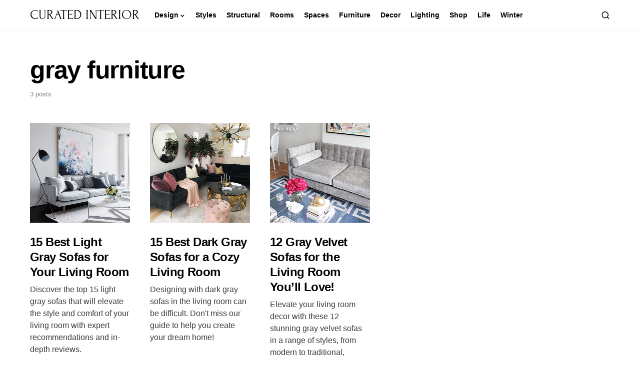

--- FILE ---
content_type: text/html; charset=UTF-8
request_url: https://curatedinterior.com/tag/gray-furniture/
body_size: 17595
content:
<!doctype html>
<html lang="en-US">
<head>
	<meta charset="UTF-8" />
	<meta name="viewport" content="width=device-width, initial-scale=1" />
	<link rel="profile" href="https://gmpg.org/xfn/11" />
	<meta name='robots' content='noindex, follow' />

	<!-- This site is optimized with the Yoast SEO plugin v21.1 - https://yoast.com/wordpress/plugins/seo/ -->
	<title>gray furniture ideas</title>
	<meta property="og:locale" content="en_US" />
	<meta property="og:type" content="article" />
	<meta property="og:title" content="gray furniture ideas" />
	<meta property="og:url" content="https://curatedinterior.com/tag/gray-furniture/" />
	<meta property="og:site_name" content="Curated Interior" />
	<meta name="twitter:card" content="summary_large_image" />
	<meta name="twitter:site" content="@curateinterior" />
	<script type="application/ld+json" class="yoast-schema-graph">{"@context":"https://schema.org","@graph":[{"@type":"CollectionPage","@id":"https://curatedinterior.com/tag/gray-furniture/","url":"https://curatedinterior.com/tag/gray-furniture/","name":"gray furniture ideas","isPartOf":{"@id":"https://curatedinterior.com/#website"},"primaryImageOfPage":{"@id":"https://curatedinterior.com/tag/gray-furniture/#primaryimage"},"image":{"@id":"https://curatedinterior.com/tag/gray-furniture/#primaryimage"},"thumbnailUrl":"https://curatedinterior.com/wp-content/uploads/2019/01/Light-Gray-Sofa-with-Abstract-Art-and-White-Marble-Coffee-Table.jpg","inLanguage":"en-US"},{"@type":"ImageObject","inLanguage":"en-US","@id":"https://curatedinterior.com/tag/gray-furniture/#primaryimage","url":"https://curatedinterior.com/wp-content/uploads/2019/01/Light-Gray-Sofa-with-Abstract-Art-and-White-Marble-Coffee-Table.jpg","contentUrl":"https://curatedinterior.com/wp-content/uploads/2019/01/Light-Gray-Sofa-with-Abstract-Art-and-White-Marble-Coffee-Table.jpg","width":736,"height":981,"caption":"Light Gray Sofa with Abstract Art and White Marble Coffee Table"},{"@type":"WebSite","@id":"https://curatedinterior.com/#website","url":"https://curatedinterior.com/","name":"Curated Interior","description":"interior design advice, home decor ideas, and furniture finds for stylish people","publisher":{"@id":"https://curatedinterior.com/#organization"},"potentialAction":[{"@type":"SearchAction","target":{"@type":"EntryPoint","urlTemplate":"https://curatedinterior.com/?s={search_term_string}"},"query-input":"required name=search_term_string"}],"inLanguage":"en-US"},{"@type":"Organization","@id":"https://curatedinterior.com/#organization","name":"Curated Interior","url":"https://curatedinterior.com/","logo":{"@type":"ImageObject","inLanguage":"en-US","@id":"https://curatedinterior.com/#/schema/logo/image/","url":"https://curatedinterior.com/wp-content/uploads/2018/07/CuratedInterior-Logos_Favicon.png","contentUrl":"https://curatedinterior.com/wp-content/uploads/2018/07/CuratedInterior-Logos_Favicon.png","width":301,"height":301,"caption":"Curated Interior"},"image":{"@id":"https://curatedinterior.com/#/schema/logo/image/"},"sameAs":["https://www.facebook.com/curatedinterior/","https://twitter.com/curateinterior","https://www.instagram.com/curatedinterior/","https://www.pinterest.com/curatedinterior/"]}]}</script>
	<!-- / Yoast SEO plugin. -->


<link rel='dns-prefetch' href='//scripts.mediavine.com' />
<link rel="alternate" type="application/rss+xml" title="Curated Interior &raquo; Feed" href="https://curatedinterior.com/feed/" />
<link rel="alternate" type="application/rss+xml" title="Curated Interior &raquo; Comments Feed" href="https://curatedinterior.com/comments/feed/" />
<link rel="alternate" type="application/rss+xml" title="Curated Interior &raquo; gray furniture Tag Feed" href="https://curatedinterior.com/tag/gray-furniture/feed/" />
			<link rel="preload" href="https://curatedinterior.com/wp-content/plugins/canvas/assets/fonts/canvas-icons.woff" as="font" type="font/woff" crossorigin>
			<script>
window._wpemojiSettings = {"baseUrl":"https:\/\/s.w.org\/images\/core\/emoji\/14.0.0\/72x72\/","ext":".png","svgUrl":"https:\/\/s.w.org\/images\/core\/emoji\/14.0.0\/svg\/","svgExt":".svg","source":{"concatemoji":"https:\/\/curatedinterior.com\/wp-includes\/js\/wp-emoji-release.min.js?ver=0ea92c6a9f63c5cf35c6bf427e94d07e"}};
/*! This file is auto-generated */
!function(e,a,t){var n,r,o,i=a.createElement("canvas"),p=i.getContext&&i.getContext("2d");function s(e,t){var a=String.fromCharCode,e=(p.clearRect(0,0,i.width,i.height),p.fillText(a.apply(this,e),0,0),i.toDataURL());return p.clearRect(0,0,i.width,i.height),p.fillText(a.apply(this,t),0,0),e===i.toDataURL()}function c(e){var t=a.createElement("script");t.src=e,t.defer=t.type="text/javascript",a.getElementsByTagName("head")[0].appendChild(t)}for(o=Array("flag","emoji"),t.supports={everything:!0,everythingExceptFlag:!0},r=0;r<o.length;r++)t.supports[o[r]]=function(e){if(p&&p.fillText)switch(p.textBaseline="top",p.font="600 32px Arial",e){case"flag":return s([127987,65039,8205,9895,65039],[127987,65039,8203,9895,65039])?!1:!s([55356,56826,55356,56819],[55356,56826,8203,55356,56819])&&!s([55356,57332,56128,56423,56128,56418,56128,56421,56128,56430,56128,56423,56128,56447],[55356,57332,8203,56128,56423,8203,56128,56418,8203,56128,56421,8203,56128,56430,8203,56128,56423,8203,56128,56447]);case"emoji":return!s([129777,127995,8205,129778,127999],[129777,127995,8203,129778,127999])}return!1}(o[r]),t.supports.everything=t.supports.everything&&t.supports[o[r]],"flag"!==o[r]&&(t.supports.everythingExceptFlag=t.supports.everythingExceptFlag&&t.supports[o[r]]);t.supports.everythingExceptFlag=t.supports.everythingExceptFlag&&!t.supports.flag,t.DOMReady=!1,t.readyCallback=function(){t.DOMReady=!0},t.supports.everything||(n=function(){t.readyCallback()},a.addEventListener?(a.addEventListener("DOMContentLoaded",n,!1),e.addEventListener("load",n,!1)):(e.attachEvent("onload",n),a.attachEvent("onreadystatechange",function(){"complete"===a.readyState&&t.readyCallback()})),(e=t.source||{}).concatemoji?c(e.concatemoji):e.wpemoji&&e.twemoji&&(c(e.twemoji),c(e.wpemoji)))}(window,document,window._wpemojiSettings);
</script>
<style>
img.wp-smiley,
img.emoji {
	display: inline !important;
	border: none !important;
	box-shadow: none !important;
	height: 1em !important;
	width: 1em !important;
	margin: 0 0.07em !important;
	vertical-align: -0.1em !important;
	background: none !important;
	padding: 0 !important;
}
</style>
	<link rel='stylesheet' id='canvas-css' href='https://curatedinterior.com/wp-content/plugins/canvas/assets/css/canvas.css?ver=2.4.7' media='all' />
<link rel='alternate stylesheet' id='powerkit-icons-css' href='https://curatedinterior.com/wp-content/plugins/powerkit/assets/fonts/powerkit-icons.woff?ver=3.0.4' as='font' type='font/wof' crossorigin />
<link rel='stylesheet' id='powerkit-css' href='https://curatedinterior.com/wp-content/plugins/powerkit/assets/css/powerkit.css?ver=3.0.4' media='all' />
<link rel='stylesheet' id='wp-block-library-css' href='https://curatedinterior.com/wp-includes/css/dist/block-library/style.min.css?ver=0ea92c6a9f63c5cf35c6bf427e94d07e' media='all' />
<style id='auto-amazon-links-unit-style-inline-css'>
.aal-gutenberg-preview{max-height:400px;overflow:auto}

</style>
<link rel='stylesheet' id='canvas-block-alert-style-css' href='https://curatedinterior.com/wp-content/plugins/canvas/components/basic-elements/block-alert/block.css?ver=1734912028' media='all' />
<link rel='stylesheet' id='canvas-block-progress-style-css' href='https://curatedinterior.com/wp-content/plugins/canvas/components/basic-elements/block-progress/block.css?ver=1734912028' media='all' />
<link rel='stylesheet' id='canvas-block-collapsibles-style-css' href='https://curatedinterior.com/wp-content/plugins/canvas/components/basic-elements/block-collapsibles/block.css?ver=1734912028' media='all' />
<link rel='stylesheet' id='canvas-block-tabs-style-css' href='https://curatedinterior.com/wp-content/plugins/canvas/components/basic-elements/block-tabs/block.css?ver=1734912028' media='all' />
<link rel='stylesheet' id='canvas-block-section-heading-style-css' href='https://curatedinterior.com/wp-content/plugins/canvas/components/basic-elements/block-section-heading/block.css?ver=1734912028' media='all' />
<link rel='stylesheet' id='canvas-block-row-style-css' href='https://curatedinterior.com/wp-content/plugins/canvas/components/layout-blocks/block-row/block-row.css?ver=1734912028' media='all' />
<link rel='stylesheet' id='canvas-justified-gallery-block-style-css' href='https://curatedinterior.com/wp-content/plugins/canvas/components/justified-gallery/block/block-justified-gallery.css?ver=1734912028' media='all' />
<link rel='stylesheet' id='canvas-slider-gallery-block-style-css' href='https://curatedinterior.com/wp-content/plugins/canvas/components/slider-gallery/block/block-slider-gallery.css?ver=1734912028' media='all' />
<link rel='stylesheet' id='canvas-block-posts-sidebar-css' href='https://curatedinterior.com/wp-content/plugins/canvas/components/posts/block-posts-sidebar/block-posts-sidebar.css?ver=1734912028' media='all' />
<link rel='stylesheet' id='classic-theme-styles-css' href='https://curatedinterior.com/wp-includes/css/classic-themes.min.css?ver=1' media='all' />
<style id='global-styles-inline-css'>
body{--wp--preset--color--black: #000000;--wp--preset--color--cyan-bluish-gray: #abb8c3;--wp--preset--color--white: #FFFFFF;--wp--preset--color--pale-pink: #f78da7;--wp--preset--color--vivid-red: #cf2e2e;--wp--preset--color--luminous-vivid-orange: #ff6900;--wp--preset--color--luminous-vivid-amber: #fcb900;--wp--preset--color--light-green-cyan: #7bdcb5;--wp--preset--color--vivid-green-cyan: #00d084;--wp--preset--color--pale-cyan-blue: #8ed1fc;--wp--preset--color--vivid-cyan-blue: #0693e3;--wp--preset--color--vivid-purple: #9b51e0;--wp--preset--color--blue: #59BACC;--wp--preset--color--green: #03a988;--wp--preset--color--orange: #FFBC49;--wp--preset--color--red: #fb0d48;--wp--preset--color--secondary-bg: #fbf7f3;--wp--preset--color--accent-bg: #fbf7f4;--wp--preset--color--additional: #484848;--wp--preset--color--secondary: #818181;--wp--preset--color--gray-50: #f8f9fa;--wp--preset--color--gray-100: #f8f9fb;--wp--preset--color--gray-200: #e9ecef;--wp--preset--gradient--vivid-cyan-blue-to-vivid-purple: linear-gradient(135deg,rgba(6,147,227,1) 0%,rgb(155,81,224) 100%);--wp--preset--gradient--light-green-cyan-to-vivid-green-cyan: linear-gradient(135deg,rgb(122,220,180) 0%,rgb(0,208,130) 100%);--wp--preset--gradient--luminous-vivid-amber-to-luminous-vivid-orange: linear-gradient(135deg,rgba(252,185,0,1) 0%,rgba(255,105,0,1) 100%);--wp--preset--gradient--luminous-vivid-orange-to-vivid-red: linear-gradient(135deg,rgba(255,105,0,1) 0%,rgb(207,46,46) 100%);--wp--preset--gradient--very-light-gray-to-cyan-bluish-gray: linear-gradient(135deg,rgb(238,238,238) 0%,rgb(169,184,195) 100%);--wp--preset--gradient--cool-to-warm-spectrum: linear-gradient(135deg,rgb(74,234,220) 0%,rgb(151,120,209) 20%,rgb(207,42,186) 40%,rgb(238,44,130) 60%,rgb(251,105,98) 80%,rgb(254,248,76) 100%);--wp--preset--gradient--blush-light-purple: linear-gradient(135deg,rgb(255,206,236) 0%,rgb(152,150,240) 100%);--wp--preset--gradient--blush-bordeaux: linear-gradient(135deg,rgb(254,205,165) 0%,rgb(254,45,45) 50%,rgb(107,0,62) 100%);--wp--preset--gradient--luminous-dusk: linear-gradient(135deg,rgb(255,203,112) 0%,rgb(199,81,192) 50%,rgb(65,88,208) 100%);--wp--preset--gradient--pale-ocean: linear-gradient(135deg,rgb(255,245,203) 0%,rgb(182,227,212) 50%,rgb(51,167,181) 100%);--wp--preset--gradient--electric-grass: linear-gradient(135deg,rgb(202,248,128) 0%,rgb(113,206,126) 100%);--wp--preset--gradient--midnight: linear-gradient(135deg,rgb(2,3,129) 0%,rgb(40,116,252) 100%);--wp--preset--duotone--dark-grayscale: url('#wp-duotone-dark-grayscale');--wp--preset--duotone--grayscale: url('#wp-duotone-grayscale');--wp--preset--duotone--purple-yellow: url('#wp-duotone-purple-yellow');--wp--preset--duotone--blue-red: url('#wp-duotone-blue-red');--wp--preset--duotone--midnight: url('#wp-duotone-midnight');--wp--preset--duotone--magenta-yellow: url('#wp-duotone-magenta-yellow');--wp--preset--duotone--purple-green: url('#wp-duotone-purple-green');--wp--preset--duotone--blue-orange: url('#wp-duotone-blue-orange');--wp--preset--font-size--small: 13px;--wp--preset--font-size--medium: 20px;--wp--preset--font-size--large: 36px;--wp--preset--font-size--x-large: 42px;--wp--preset--spacing--20: 0.44rem;--wp--preset--spacing--30: 0.67rem;--wp--preset--spacing--40: 1rem;--wp--preset--spacing--50: 1.5rem;--wp--preset--spacing--60: 2.25rem;--wp--preset--spacing--70: 3.38rem;--wp--preset--spacing--80: 5.06rem;}:where(.is-layout-flex){gap: 0.5em;}body .is-layout-flow > .alignleft{float: left;margin-inline-start: 0;margin-inline-end: 2em;}body .is-layout-flow > .alignright{float: right;margin-inline-start: 2em;margin-inline-end: 0;}body .is-layout-flow > .aligncenter{margin-left: auto !important;margin-right: auto !important;}body .is-layout-constrained > .alignleft{float: left;margin-inline-start: 0;margin-inline-end: 2em;}body .is-layout-constrained > .alignright{float: right;margin-inline-start: 2em;margin-inline-end: 0;}body .is-layout-constrained > .aligncenter{margin-left: auto !important;margin-right: auto !important;}body .is-layout-constrained > :where(:not(.alignleft):not(.alignright):not(.alignfull)){max-width: var(--wp--style--global--content-size);margin-left: auto !important;margin-right: auto !important;}body .is-layout-constrained > .alignwide{max-width: var(--wp--style--global--wide-size);}body .is-layout-flex{display: flex;}body .is-layout-flex{flex-wrap: wrap;align-items: center;}body .is-layout-flex > *{margin: 0;}:where(.wp-block-columns.is-layout-flex){gap: 2em;}.has-black-color{color: var(--wp--preset--color--black) !important;}.has-cyan-bluish-gray-color{color: var(--wp--preset--color--cyan-bluish-gray) !important;}.has-white-color{color: var(--wp--preset--color--white) !important;}.has-pale-pink-color{color: var(--wp--preset--color--pale-pink) !important;}.has-vivid-red-color{color: var(--wp--preset--color--vivid-red) !important;}.has-luminous-vivid-orange-color{color: var(--wp--preset--color--luminous-vivid-orange) !important;}.has-luminous-vivid-amber-color{color: var(--wp--preset--color--luminous-vivid-amber) !important;}.has-light-green-cyan-color{color: var(--wp--preset--color--light-green-cyan) !important;}.has-vivid-green-cyan-color{color: var(--wp--preset--color--vivid-green-cyan) !important;}.has-pale-cyan-blue-color{color: var(--wp--preset--color--pale-cyan-blue) !important;}.has-vivid-cyan-blue-color{color: var(--wp--preset--color--vivid-cyan-blue) !important;}.has-vivid-purple-color{color: var(--wp--preset--color--vivid-purple) !important;}.has-black-background-color{background-color: var(--wp--preset--color--black) !important;}.has-cyan-bluish-gray-background-color{background-color: var(--wp--preset--color--cyan-bluish-gray) !important;}.has-white-background-color{background-color: var(--wp--preset--color--white) !important;}.has-pale-pink-background-color{background-color: var(--wp--preset--color--pale-pink) !important;}.has-vivid-red-background-color{background-color: var(--wp--preset--color--vivid-red) !important;}.has-luminous-vivid-orange-background-color{background-color: var(--wp--preset--color--luminous-vivid-orange) !important;}.has-luminous-vivid-amber-background-color{background-color: var(--wp--preset--color--luminous-vivid-amber) !important;}.has-light-green-cyan-background-color{background-color: var(--wp--preset--color--light-green-cyan) !important;}.has-vivid-green-cyan-background-color{background-color: var(--wp--preset--color--vivid-green-cyan) !important;}.has-pale-cyan-blue-background-color{background-color: var(--wp--preset--color--pale-cyan-blue) !important;}.has-vivid-cyan-blue-background-color{background-color: var(--wp--preset--color--vivid-cyan-blue) !important;}.has-vivid-purple-background-color{background-color: var(--wp--preset--color--vivid-purple) !important;}.has-black-border-color{border-color: var(--wp--preset--color--black) !important;}.has-cyan-bluish-gray-border-color{border-color: var(--wp--preset--color--cyan-bluish-gray) !important;}.has-white-border-color{border-color: var(--wp--preset--color--white) !important;}.has-pale-pink-border-color{border-color: var(--wp--preset--color--pale-pink) !important;}.has-vivid-red-border-color{border-color: var(--wp--preset--color--vivid-red) !important;}.has-luminous-vivid-orange-border-color{border-color: var(--wp--preset--color--luminous-vivid-orange) !important;}.has-luminous-vivid-amber-border-color{border-color: var(--wp--preset--color--luminous-vivid-amber) !important;}.has-light-green-cyan-border-color{border-color: var(--wp--preset--color--light-green-cyan) !important;}.has-vivid-green-cyan-border-color{border-color: var(--wp--preset--color--vivid-green-cyan) !important;}.has-pale-cyan-blue-border-color{border-color: var(--wp--preset--color--pale-cyan-blue) !important;}.has-vivid-cyan-blue-border-color{border-color: var(--wp--preset--color--vivid-cyan-blue) !important;}.has-vivid-purple-border-color{border-color: var(--wp--preset--color--vivid-purple) !important;}.has-vivid-cyan-blue-to-vivid-purple-gradient-background{background: var(--wp--preset--gradient--vivid-cyan-blue-to-vivid-purple) !important;}.has-light-green-cyan-to-vivid-green-cyan-gradient-background{background: var(--wp--preset--gradient--light-green-cyan-to-vivid-green-cyan) !important;}.has-luminous-vivid-amber-to-luminous-vivid-orange-gradient-background{background: var(--wp--preset--gradient--luminous-vivid-amber-to-luminous-vivid-orange) !important;}.has-luminous-vivid-orange-to-vivid-red-gradient-background{background: var(--wp--preset--gradient--luminous-vivid-orange-to-vivid-red) !important;}.has-very-light-gray-to-cyan-bluish-gray-gradient-background{background: var(--wp--preset--gradient--very-light-gray-to-cyan-bluish-gray) !important;}.has-cool-to-warm-spectrum-gradient-background{background: var(--wp--preset--gradient--cool-to-warm-spectrum) !important;}.has-blush-light-purple-gradient-background{background: var(--wp--preset--gradient--blush-light-purple) !important;}.has-blush-bordeaux-gradient-background{background: var(--wp--preset--gradient--blush-bordeaux) !important;}.has-luminous-dusk-gradient-background{background: var(--wp--preset--gradient--luminous-dusk) !important;}.has-pale-ocean-gradient-background{background: var(--wp--preset--gradient--pale-ocean) !important;}.has-electric-grass-gradient-background{background: var(--wp--preset--gradient--electric-grass) !important;}.has-midnight-gradient-background{background: var(--wp--preset--gradient--midnight) !important;}.has-small-font-size{font-size: var(--wp--preset--font-size--small) !important;}.has-medium-font-size{font-size: var(--wp--preset--font-size--medium) !important;}.has-large-font-size{font-size: var(--wp--preset--font-size--large) !important;}.has-x-large-font-size{font-size: var(--wp--preset--font-size--x-large) !important;}
.wp-block-navigation a:where(:not(.wp-element-button)){color: inherit;}
:where(.wp-block-columns.is-layout-flex){gap: 2em;}
.wp-block-pullquote{font-size: 1.5em;line-height: 1.6;}
</style>
<link rel='stylesheet' id='absolute-reviews-css' href='https://curatedinterior.com/wp-content/plugins/absolute-reviews/public/css/absolute-reviews-public.css?ver=1.1.6' media='all' />
<link rel='stylesheet' id='canvas-block-heading-style-css' href='https://curatedinterior.com/wp-content/plugins/canvas/components/content-formatting/block-heading/block.css?ver=1734912028' media='all' />
<link rel='stylesheet' id='canvas-block-list-style-css' href='https://curatedinterior.com/wp-content/plugins/canvas/components/content-formatting/block-list/block.css?ver=1734912028' media='all' />
<link rel='stylesheet' id='canvas-block-paragraph-style-css' href='https://curatedinterior.com/wp-content/plugins/canvas/components/content-formatting/block-paragraph/block.css?ver=1734912028' media='all' />
<link rel='stylesheet' id='canvas-block-separator-style-css' href='https://curatedinterior.com/wp-content/plugins/canvas/components/content-formatting/block-separator/block.css?ver=1734912028' media='all' />
<link rel='stylesheet' id='canvas-block-group-style-css' href='https://curatedinterior.com/wp-content/plugins/canvas/components/basic-elements/block-group/block.css?ver=1734912028' media='all' />
<link rel='stylesheet' id='canvas-block-cover-style-css' href='https://curatedinterior.com/wp-content/plugins/canvas/components/basic-elements/block-cover/block.css?ver=1734912028' media='all' />
<link rel='stylesheet' id='powerkit-author-box-css' href='https://curatedinterior.com/wp-content/plugins/powerkit/modules/author-box/public/css/public-powerkit-author-box.css?ver=3.0.4' media='all' />
<link rel='stylesheet' id='powerkit-basic-elements-css' href='https://curatedinterior.com/wp-content/plugins/powerkit/modules/basic-elements/public/css/public-powerkit-basic-elements.css?ver=3.0.4' media='screen' />
<link rel='stylesheet' id='powerkit-coming-soon-css' href='https://curatedinterior.com/wp-content/plugins/powerkit/modules/coming-soon/public/css/public-powerkit-coming-soon.css?ver=3.0.4' media='all' />
<link rel='stylesheet' id='powerkit-content-formatting-css' href='https://curatedinterior.com/wp-content/plugins/powerkit/modules/content-formatting/public/css/public-powerkit-content-formatting.css?ver=3.0.4' media='all' />
<link rel='stylesheet' id='powerkit-сontributors-css' href='https://curatedinterior.com/wp-content/plugins/powerkit/modules/contributors/public/css/public-powerkit-contributors.css?ver=3.0.4' media='all' />
<link rel='stylesheet' id='powerkit-facebook-css' href='https://curatedinterior.com/wp-content/plugins/powerkit/modules/facebook/public/css/public-powerkit-facebook.css?ver=3.0.4' media='all' />
<link rel='stylesheet' id='powerkit-featured-categories-css' href='https://curatedinterior.com/wp-content/plugins/powerkit/modules/featured-categories/public/css/public-powerkit-featured-categories.css?ver=3.0.4' media='all' />
<link rel='stylesheet' id='powerkit-inline-posts-css' href='https://curatedinterior.com/wp-content/plugins/powerkit/modules/inline-posts/public/css/public-powerkit-inline-posts.css?ver=3.0.4' media='all' />
<link rel='stylesheet' id='powerkit-instagram-css' href='https://curatedinterior.com/wp-content/plugins/powerkit/modules/instagram/public/css/public-powerkit-instagram.css?ver=3.0.4' media='all' />
<link rel='stylesheet' id='powerkit-justified-gallery-css' href='https://curatedinterior.com/wp-content/plugins/powerkit/modules/justified-gallery/public/css/public-powerkit-justified-gallery.css?ver=3.0.4' media='all' />
<link rel='stylesheet' id='glightbox-css' href='https://curatedinterior.com/wp-content/plugins/powerkit/modules/lightbox/public/css/glightbox.min.css?ver=3.0.4' media='all' />
<link rel='stylesheet' id='powerkit-lightbox-css' href='https://curatedinterior.com/wp-content/plugins/powerkit/modules/lightbox/public/css/public-powerkit-lightbox.css?ver=3.0.4' media='all' />
<link rel='stylesheet' id='powerkit-opt-in-forms-css' href='https://curatedinterior.com/wp-content/plugins/powerkit/modules/opt-in-forms/public/css/public-powerkit-opt-in-forms.css?ver=3.0.4' media='all' />
<link rel='stylesheet' id='powerkit-pinterest-css' href='https://curatedinterior.com/wp-content/plugins/powerkit/modules/pinterest/public/css/public-powerkit-pinterest.css?ver=3.0.4' media='all' />
<link rel='stylesheet' id='powerkit-widget-posts-css' href='https://curatedinterior.com/wp-content/plugins/powerkit/modules/posts/public/css/public-powerkit-widget-posts.css?ver=3.0.4' media='all' />
<link rel='stylesheet' id='powerkit-scroll-to-top-css' href='https://curatedinterior.com/wp-content/plugins/powerkit/modules/scroll-to-top/public/css/public-powerkit-scroll-to-top.css?ver=3.0.4' media='all' />
<link rel='stylesheet' id='powerkit-share-buttons-css' href='https://curatedinterior.com/wp-content/plugins/powerkit/modules/share-buttons/public/css/public-powerkit-share-buttons.css?ver=3.0.4' media='all' />
<link rel='stylesheet' id='powerkit-slider-gallery-css' href='https://curatedinterior.com/wp-content/plugins/powerkit/modules/slider-gallery/public/css/public-powerkit-slider-gallery.css?ver=3.0.4' media='all' />
<link rel='stylesheet' id='powerkit-social-links-css' href='https://curatedinterior.com/wp-content/plugins/powerkit/modules/social-links/public/css/public-powerkit-social-links.css?ver=3.0.4' media='all' />
<link rel='stylesheet' id='powerkit-twitter-css' href='https://curatedinterior.com/wp-content/plugins/powerkit/modules/twitter/public/css/public-powerkit-twitter.css?ver=3.0.4' media='all' />
<link rel='stylesheet' id='powerkit-widget-about-css' href='https://curatedinterior.com/wp-content/plugins/powerkit/modules/widget-about/public/css/public-powerkit-widget-about.css?ver=3.0.4' media='all' />
<link rel='stylesheet' id='same-category-posts-css' href='https://curatedinterior.com/wp-content/plugins/same-category-posts/same-category-posts.css?ver=0ea92c6a9f63c5cf35c6bf427e94d07e' media='all' />
<link rel='stylesheet' id='pinsavepinterest-style-css' href='https://curatedinterior.com/wp-content/plugins/simple-pin-it-for-pinterest/style.css?ver=1.2' media='all' />
<link rel='stylesheet' id='amazon-auto-links-_common-css' href='https://curatedinterior.com/wp-content/plugins/amazon-auto-links/template/_common/style.min.css?ver=5.4.3' media='all' />
<link rel='stylesheet' id='amazon-auto-links-list-css' href='https://curatedinterior.com/wp-content/plugins/amazon-auto-links/template/list/style.min.css?ver=1.4.1' media='all' />
<link rel='stylesheet' id='amazon-auto-links-image-css' href='https://curatedinterior.com/wp-content/plugins/amazon-auto-links/template/image/style.min.css?ver=1.0.0' media='all' />
<link rel='stylesheet' id='amazon-auto-links-category-css' href='https://curatedinterior.com/wp-content/plugins/amazon-auto-links/template/category/style.min.css?ver=1.3.1' media='all' />
<link rel='stylesheet' id='amazon-auto-links-debug-css' href='https://curatedinterior.com/wp-content/plugins/amazon-auto-links/template/debug/style.min.css?ver=1.2.0' media='all' />
<link rel='stylesheet' id='csco-styles-css' href='https://curatedinterior.com/wp-content/themes/verta/style.css?ver=1.0.3' media='all' />
<style id='csco-styles-inline-css'>
.searchwp-live-search-no-min-chars:after { content: "Continue typing" }
</style>
<link rel='stylesheet' id='heateor_sss_frontend_css-css' href='https://curatedinterior.com/wp-content/plugins/sassy-social-share/public/css/sassy-social-share-public.css?ver=3.3.79' media='all' />
<style id='heateor_sss_frontend_css-inline-css'>
.heateor_sss_button_instagram span.heateor_sss_svg,a.heateor_sss_instagram span.heateor_sss_svg{background:radial-gradient(circle at 30% 107%,#fdf497 0,#fdf497 5%,#fd5949 45%,#d6249f 60%,#285aeb 90%)}.heateor_sss_horizontal_sharing .heateor_sss_svg,.heateor_sss_standard_follow_icons_container .heateor_sss_svg{color:#fff;border-width:0px;border-style:solid;border-color:transparent}.heateor_sss_horizontal_sharing .heateorSssTCBackground{color:#666}.heateor_sss_horizontal_sharing span.heateor_sss_svg:hover,.heateor_sss_standard_follow_icons_container span.heateor_sss_svg:hover{border-color:transparent;}.heateor_sss_vertical_sharing span.heateor_sss_svg,.heateor_sss_floating_follow_icons_container span.heateor_sss_svg{color:#fff;border-width:0px;border-style:solid;border-color:transparent;}.heateor_sss_vertical_sharing .heateorSssTCBackground{color:#666;}.heateor_sss_vertical_sharing span.heateor_sss_svg:hover,.heateor_sss_floating_follow_icons_container span.heateor_sss_svg:hover{border-color:transparent;}@media screen and (max-width:783px) {.heateor_sss_vertical_sharing{display:none!important}}.heateor_sss_svg { background-color:#616161; }div.heateor_sss_sharing_title{text-align:center}div.heateor_sss_sharing_ul{width:100%;text-align:center;}div.heateor_sss_horizontal_sharing div.heateor_sss_sharing_ul a{float:none!important;display:inline-block;}
</style>
<link rel='stylesheet' id='dashicons-css' href='https://curatedinterior.com/wp-includes/css/dashicons.min.css?ver=0ea92c6a9f63c5cf35c6bf427e94d07e' media='all' />
<link rel='stylesheet' id='wp-pointer-css' href='https://curatedinterior.com/wp-includes/css/wp-pointer.min.css?ver=0ea92c6a9f63c5cf35c6bf427e94d07e' media='all' />
<script src='https://curatedinterior.com/wp-includes/js/jquery/jquery.min.js?ver=3.6.1' id='jquery-core-js'></script>
<script src='https://curatedinterior.com/wp-includes/js/jquery/jquery-migrate.min.js?ver=3.3.2' id='jquery-migrate-js'></script>
<script async="async" fetchpriority="high" data-noptimize="1" data-cfasync="false" src='https://scripts.mediavine.com/tags/curated-interior.js?ver=0ea92c6a9f63c5cf35c6bf427e94d07e' id='mv-script-wrapper-js'></script>
<link rel="https://api.w.org/" href="https://curatedinterior.com/wp-json/" /><link rel="alternate" type="application/json" href="https://curatedinterior.com/wp-json/wp/v2/tags/857" /><link rel="EditURI" type="application/rsd+xml" title="RSD" href="https://curatedinterior.com/xmlrpc.php?rsd" />
<link rel="wlwmanifest" type="application/wlwmanifest+xml" href="https://curatedinterior.com/wp-includes/wlwmanifest.xml" />

		<link rel="preload" href="https://curatedinterior.com/wp-content/plugins/absolute-reviews/fonts/absolute-reviews-icons.woff" as="font" type="font/woff" crossorigin>
		
<style type="text/css" media="all" id="canvas-blocks-dynamic-styles">

</style>
<script type="text/javascript">
	jQuery(document).ready(function(){
		jQuery('img[usemap]').rwdImageMaps();
	});
</script>
<style type="text/css">
	img[usemap] { max-width: 100%; height: auto; }
</style>
<style type='text/css' id='amazon-auto-links-button-css' data-version='5.4.3'>.amazon-auto-links-button.amazon-auto-links-button-default { background-image: -webkit-linear-gradient(top, #4997e5, #3f89ba);background-image: -moz-linear-gradient(top, #4997e5, #3f89ba);background-image: -ms-linear-gradient(top, #4997e5, #3f89ba);background-image: -o-linear-gradient(top, #4997e5, #3f89ba);background-image: linear-gradient(to bottom, #4997e5, #3f89ba);-webkit-border-radius: 4px;-moz-border-radius: 4px;border-radius: 4px;margin-left: auto;margin-right: auto;text-align: center;white-space: nowrap;color: #ffffff;font-size: 13px;text-shadow: 0 0 transparent;width: 100px;padding: 7px 8px 8px 8px;background: #3498db;border: solid #6891a5 1px;text-decoration: none;}.amazon-auto-links-button.amazon-auto-links-button-default:hover {background: #3cb0fd;background-image: -webkit-linear-gradient(top, #3cb0fd, #3498db);background-image: -moz-linear-gradient(top, #3cb0fd, #3498db);background-image: -ms-linear-gradient(top, #3cb0fd, #3498db);background-image: -o-linear-gradient(top, #3cb0fd, #3498db);background-image: linear-gradient(to bottom, #3cb0fd, #3498db);text-decoration: none;}.amazon-auto-links-button.amazon-auto-links-button-default > a {color: inherit; border-bottom: none;text-decoration: none; }.amazon-auto-links-button.amazon-auto-links-button-default > a:hover {color: inherit;}.amazon-auto-links-button > a, .amazon-auto-links-button > a:hover {-webkit-box-shadow: none;box-shadow: none;color: inherit;}div.amazon-auto-links-button {line-height: 1.3; }button.amazon-auto-links-button {white-space: nowrap;}.amazon-auto-links-button-link {text-decoration: none;}.amazon-auto-links-button-39432 { display: block; margin-right: auto; margin-left: auto; position: relative; width: 176px; height: 28px; } .amazon-auto-links-button-39432 > img { height: unset; max-width: 100%; max-height: 100%; margin-right: auto; margin-left: auto; display: block; position: absolute; top: 50%; left: 50%; -ms-transform: translate(-50%, -50%); transform: translate(-50%, -50%); }.amazon-auto-links-button-39433 { display: block; margin-right: auto; margin-left: auto; position: relative; width: 148px; height: 79px; transform: scale(0.98); } .amazon-auto-links-button-39433:hover { transform: scale(1.0); } .amazon-auto-links-button-39433 > img { height: unset; max-width: 100%; max-height: 100%; margin-right: auto; margin-left: auto; display: block; position: absolute; top: 50%; left: 50%; -ms-transform: translate(-50%, -50%); transform: translate(-50%, -50%); } .amazon-auto-links-button-39433 > img:hover { filter: alpha(opacity=70); opacity: 0.7; }.amazon-auto-links-button-39429 { margin-right: auto; margin-left: auto; white-space: nowrap; text-align: center; display: inline-flex; justify-content: space-around; font-size: 13px; color: #ffffff; font-weight: 400; padding-top: 8px; padding-right: 16px; padding-bottom: 8px; padding-left: 16px; border-radius: 0px; border-color: #1f628d; border-width: 1px; background-color: #0a0101; transform: scale(0.98); border-style: none; background-solid: solid; } .amazon-auto-links-button-39429 * { box-sizing: border-box; } .amazon-auto-links-button-39429 .button-icon { margin-right: auto; margin-left: auto; display: none; height: auto; border: solid 0; } .amazon-auto-links-button-39429 .button-icon > i { display: inline-block; width: 100%; height: 100%; } .amazon-auto-links-button-39429 .button-icon-left { display: inline-flex; background-color: transparent; border-color: transparent; padding: 0px; margin: 0px; min-height: 17px; min-width: 17px; padding-top: 0px; padding-right: 0px; padding-bottom: 0px; padding-left: 0px; } .amazon-auto-links-button-39429 .button-icon-left > i { background-color: #ffffff; background-size: contain; background-position: center; background-repeat: no-repeat; -webkit-mask-image: url('https://curatedinterior.com/wp-content/plugins/amazon-auto-links/include/core/component/button/asset/image/icon/cart.svg'); mask-image: url('https://curatedinterior.com/wp-content/plugins/amazon-auto-links/include/core/component/button/asset/image/icon/cart.svg'); -webkit-mask-position: center center; mask-position: center center; -webkit-mask-repeat: no-repeat; mask-repeat: no-repeat; } .amazon-auto-links-button-39429 .button-icon-right { display: inline-flex; background-color: #ffffff; border-color: transparent; margin: 0px; min-height: 17px; min-width: 17px; border-radius: 10px; padding-top: 0px; padding-right: 0px; padding-bottom: 0px; padding-left: 2px; } .amazon-auto-links-button-39429 .button-icon-right > i { background-color: #000000; background-size: contain; background-position: center; background-repeat: no-repeat; -webkit-mask-image: url('https://curatedinterior.com/wp-content/plugins/amazon-auto-links/include/core/component/button/asset/image/icon/controls-play.svg'); mask-image: url('https://curatedinterior.com/wp-content/plugins/amazon-auto-links/include/core/component/button/asset/image/icon/controls-play.svg'); -webkit-mask-position: center center; mask-position: center center; -webkit-mask-repeat: no-repeat; mask-repeat: no-repeat; } .amazon-auto-links-button-39429 .button-label { margin-top: 0px; margin-right: 16px; margin-bottom: 0px; margin-left: 16px; } .amazon-auto-links-button-39429 > * { align-items: center; display: inline-flex; vertical-align: middle; } .amazon-auto-links-button-39429:hover { transform: scale(1.0); filter: alpha(opacity=70); opacity: 0.7; }.amazon-auto-links-button-39430 { margin-right: auto; margin-left: auto; white-space: nowrap; text-align: center; display: inline-flex; justify-content: space-around; font-size: 13px; color: #000000; font-weight: 500; padding-top: 8px; padding-right: 16px; padding-bottom: 8px; padding-left: 16px; border-radius: 19px; border-color: #e8b500; border-width: 1px; background-color: #ffd814; transform: scale(0.98); border-style: solid; background-solid: solid; } .amazon-auto-links-button-39430 * { box-sizing: border-box; } .amazon-auto-links-button-39430 .button-icon { margin-right: auto; margin-left: auto; display: none; height: auto; border: solid 0; } .amazon-auto-links-button-39430 .button-icon > i { display: inline-block; width: 100%; height: 100%; } .amazon-auto-links-button-39430 .button-label { margin-top: 0px; margin-right: 32px; margin-bottom: 0px; margin-left: 32px; } .amazon-auto-links-button-39430 > * { align-items: center; display: inline-flex; vertical-align: middle; } .amazon-auto-links-button-39430:hover { transform: scale(1.0); filter: alpha(opacity=70); opacity: 0.7; }.amazon-auto-links-button-39431 { margin-right: auto; margin-left: auto; white-space: nowrap; text-align: center; display: inline-flex; justify-content: space-around; font-size: 13px; color: #000000; font-weight: 500; padding: 3px; border-radius: 4px; border-color: #c89411 #b0820f #99710d; border-width: 1px; background-color: #ecb21f; transform: scale(0.98); border-style: solid; background-image: linear-gradient(to bottom,#f8e3ad,#eeba37); } .amazon-auto-links-button-39431 * { box-sizing: border-box; } .amazon-auto-links-button-39431 .button-icon { margin-right: auto; margin-left: auto; display: none; height: auto; border: solid 0; } .amazon-auto-links-button-39431 .button-icon > i { display: inline-block; width: 100%; height: 100%; } .amazon-auto-links-button-39431 .button-icon-left { display: inline-flex; background-color: #2d2d2d; border-width: 1px; border-color: #0a0a0a; border-radius: 2px; margin: 0px; padding-top: 2px; padding-right: 2px; padding-bottom: 3px; padding-left: 2px; min-width: 25px; min-height: 25px; } .amazon-auto-links-button-39431 .button-icon-left > i { background-color: #ffffff; background-size: contain; background-position: center; background-repeat: no-repeat; -webkit-mask-image: url('https://curatedinterior.com/wp-content/plugins/amazon-auto-links/include/core/component/button/asset/image/icon/cart.svg'); mask-image: url('https://curatedinterior.com/wp-content/plugins/amazon-auto-links/include/core/component/button/asset/image/icon/cart.svg'); -webkit-mask-position: center center; mask-position: center center; -webkit-mask-repeat: no-repeat; mask-repeat: no-repeat; } .amazon-auto-links-button-39431 .button-label { margin-top: 0px; margin-right: 32px; margin-bottom: 0px; margin-left: 32px; } .amazon-auto-links-button-39431 > * { align-items: center; display: inline-flex; vertical-align: middle; } .amazon-auto-links-button-39431:hover { transform: scale(1.0); filter: alpha(opacity=70); opacity: 0.7; }.amazon-auto-links-button-39428 { margin-right: auto; margin-left: auto; white-space: nowrap; text-align: center; display: inline-flex; justify-content: space-around; font-size: 13px; color: #ffffff; font-weight: 400; padding-top: 8px; padding-right: 16px; padding-bottom: 8px; padding-left: 16px; border-radius: 4px; border-color: #1f628d; border-width: 1px; background-color: #4997e5; transform: scale(0.98); border-style: none; background-solid: solid; } .amazon-auto-links-button-39428 * { box-sizing: border-box; } .amazon-auto-links-button-39428 .button-icon { margin-right: auto; margin-left: auto; display: none; height: auto; border: solid 0; } .amazon-auto-links-button-39428 .button-icon > i { display: inline-block; width: 100%; height: 100%; } .amazon-auto-links-button-39428 .button-icon-left { display: inline-flex; background-color: transparent; border-color: transparent; padding: 0px; margin: 0px; min-height: 17px; min-width: 17px; padding-top: 0px; padding-right: 0px; padding-bottom: 0px; padding-left: 0px; } .amazon-auto-links-button-39428 .button-icon-left > i { background-color: #ffffff; background-size: contain; background-position: center; background-repeat: no-repeat; -webkit-mask-image: url('https://curatedinterior.com/wp-content/plugins/amazon-auto-links/include/core/component/button/asset/image/icon/cart.svg'); mask-image: url('https://curatedinterior.com/wp-content/plugins/amazon-auto-links/include/core/component/button/asset/image/icon/cart.svg'); -webkit-mask-position: center center; mask-position: center center; -webkit-mask-repeat: no-repeat; mask-repeat: no-repeat; } .amazon-auto-links-button-39428 .button-label { margin-top: 0px; margin-right: 8px; margin-bottom: 0px; margin-left: 8px; } .amazon-auto-links-button-39428 > * { align-items: center; display: inline-flex; vertical-align: middle; } .amazon-auto-links-button-39428:hover { transform: scale(1.0); filter: alpha(opacity=70); opacity: 0.7; }</style><style id='csco-theme-typography'>
	:root {
		/* Base Font */
		--cs-font-base-family: -apple-system, BlinkMacSystemFont, "Segoe UI", Roboto, Oxygen-Sans, Ubuntu, Cantarell, "Helvetica Neue", sans-serif;
		--cs-font-base-size: 18px;
		--cs-font-base-weight: 400;
		--cs-font-base-style: normal;
		--cs-font-base-letter-spacing: normal;
		--cs-font-base-line-height: 1.5;

		/* Primary Font */
		--cs-font-primary-family: hkgrotesk;
		--cs-font-primary-size: 0.875rem;
		--cs-font-primary-weight: 700;
		--cs-font-primary-style: normal;
		--cs-font-primary-letter-spacing: normal;
		--cs-font-primary-text-transform: none;

		/* Secondary Font */
		--cs-font-secondary-family: hkgrotesk;
		--cs-font-secondary-size: 0.8125rem;
		--cs-font-secondary-weight: 400;
		--cs-font-secondary-style: normal;
		--cs-font-secondary-letter-spacing: normal;
		--cs-font-secondary-text-transform: none;

		/* Category Font */
		--cs-font-category-family: hkgrotesk;
		--cs-font-category-size: 0.7rem;
		--cs-font-category-weight: 600;
		--cs-font-category-style: normal;
		--cs-font-category-letter-spacing: 0.7px;
		--cs-font-category-text-transform: uppercase;

		/* Post Meta Font */
		--cs-font-post-meta-family: hkgrotesk;
		--cs-font-post-meta-size: 0.8125rem;
		--cs-font-post-meta-weight: 600;
		--cs-font-post-meta-style: normal;
		--cs-font-post-meta-letter-spacing: normal;
		--cs-font-post-meta-text-transform: none;

		/* Input Font */
		--cs-font-input-family: -apple-system, BlinkMacSystemFont, "Segoe UI", Roboto, Oxygen-Sans, Ubuntu, Cantarell, "Helvetica Neue", sans-serif;
		--cs-font-input-size: 0.875rem;
		--cs-font-input-line-height: 1.625rem;
		--cs-font-input-weight: 400;
		--cs-font-input-style: normal;
		--cs-font-input-letter-spacing: normal;
		--cs-font-input-text-transform: none;

		/* Post Subbtitle */
		--cs-font-post-subtitle-family: inherit;
		--cs-font-post-subtitle-size: 1.25rem;
		--cs-font-post-subtitle-letter-spacing: normal;

		/* Post Content */
		--cs-font-post-content-family: ;
		--cs-font-post-content-size: 18px;
		--cs-font-post-content-letter-spacing: normal;

		/* Summary */
		--cs-font-entry-summary-family: -apple-system, BlinkMacSystemFont, "Segoe UI", Roboto, Oxygen-Sans, Ubuntu, Cantarell, "Helvetica Neue", sans-serif;
		--cs-font-entry-summary-size: 1.125rem;
		--cs-font-entry-summary-letter-spacing: normal;

		/* Entry Excerpt */
		--cs-font-entry-excerpt-family: -apple-system, BlinkMacSystemFont, "Segoe UI", Roboto, Oxygen-Sans, Ubuntu, Cantarell, "Helvetica Neue", sans-serif;
		--cs-font-entry-excerpt-size: 1rem;
		--cs-font-entry-excerpt-letter-spacing: normal;

		/* Logos --------------- */

		/* Main Logo */
		--cs-font-main-logo-family: Forum;
		--cs-font-main-logo-size: 1.7rem;
		--cs-font-main-logo-weight: 400;
		--cs-font-main-logo-style: normal;
		--cs-font-main-logo-letter-spacing: normal;
		--cs-font-main-logo-text-transform: uppercase;

		/* Large Logo */
		--cs-font-large-logo-family: Forum;
		--cs-font-large-logo-size: 2rem;
		--cs-font-large-logo-weight: 400;
		--cs-font-large-logo-style: normal;
		--cs-font-large-logo-letter-spacing: 2px;
		--cs-font-large-logo-text-transform: uppercase;

		/* Footer Logo */
		--cs-font-footer-logo-family: Forum;
		--cs-font-footer-logo-size: 1.5rem;
		--cs-font-footer-logo-weight: 400;
		--cs-font-footer-logo-style: normal;
		--cs-font-footer-logo-letter-spacing: normal;
		--cs-font-footer-logo-text-transform: uppercase;

		/* Headings --------------- */

		/* Headings */
		--cs-font-headings-family: hkgrotesk;
		--cs-font-headings-weight: 700;
		--cs-font-headings-style: normal;
		--cs-font-headings-line-height: 1.25;
		--cs-font-headings-letter-spacing: -0.025em;
		--cs-font-headings-text-transform: none;

		/* Menu Font --------------- */

		/* Menu */
		/* Used for main top level menu elements. */
		--cs-font-menu-family: hkgrotesk;
		--cs-font-menu-size: 0.9rem;
		--cs-font-menu-weight: 600;
		--cs-font-menu-style: normal;
		--cs-font-menu-letter-spacing: normal;
		--cs-font-menu-text-transform: none;

		/* Submenu Font */
		/* Used for submenu elements. */
		--cs-font-submenu-family: hkgrotesk;
		--cs-font-submenu-size: 0.8rem;
		--cs-font-submenu-weight: 400;
		--cs-font-submenu-style: normal;
		--cs-font-submenu-letter-spacing: normal;
		--cs-font-submenu-text-transform: none;

		/* Section Headings --------------- */
		--cs-font-section-headings-family: -apple-system, BlinkMacSystemFont, "Segoe UI", Roboto, Oxygen-Sans, Ubuntu, Cantarell, "Helvetica Neue", sans-serif;
		--cs-font-section-headings-size: 2rem;
		--cs-font-section-headings-weight: 600;
		--cs-font-section-headings-style: normal;
		--cs-font-section-headings-letter-spacing: normal;
		--cs-font-section-headings-text-transform: none;

		/* Footer Headings */
		--cs-font-footer-headings-family: hkgrotesk;
		--cs-font-footer-headings-size: 1rem;
		--cs-font-footer-headings-weight: 600;
		--cs-font-footer-headings-style: normal;
		--cs-font-footer-headings-letter-spacing: -0.025em;
		--cs-font-footer-headings-text-transform: none;

		/* Numbered Post*/
		--cs-font-numbered-post-family: hkgrotesk;
		--cs-font-numbered-post-weight: 700;
		--cs-font-numbered-post-style: normal;

	}

	
	.cs-posts-area {
		--cs-post-area-content-background: transparent;
	}

		
	.cs-topbar .cs-search__nav-form .cs-search__group {
		--cs-search-input-border-width: 0;
	}
	
</style>
<link rel="icon" href="https://curatedinterior.com/wp-content/uploads/2018/07/CuratedInterior-Logos_Favicon.png" sizes="32x32" />
<link rel="icon" href="https://curatedinterior.com/wp-content/uploads/2018/07/CuratedInterior-Logos_Favicon.png" sizes="192x192" />
<link rel="apple-touch-icon" href="https://curatedinterior.com/wp-content/uploads/2018/07/CuratedInterior-Logos_Favicon.png" />
<meta name="msapplication-TileImage" content="https://curatedinterior.com/wp-content/uploads/2018/07/CuratedInterior-Logos_Favicon.png" />
		<style id="wp-custom-css">
			/* NAV */

.cs-header__nav:not(:first-child) {
    margin-left: 20px;
}

/* SENDY FRONT PAGE */
#antispam { display: none; }

#sendy-front { width: 100%; height: 40px; }

#sendy-front form input {
	font-size: 16px;
	border: 1px solid #eeee;
	float: left;
	width: 33%;
	height: 40px;
}

#sendy-front form input[type=submit] {
	font-size: 14px;
	background-color: #000;
	color: #fff;
	border: 1px solid #000;
	height: 39px;
	float: left;
	width: 33%;
}

/* SINGLE POST */

.cs-breadcrumbs {
    margin-bottom: 0px;
}
.cs-breadcrumbs a {
		color: #000; 
    font-family: var(--cs-font-category-family),sans-serif;
    font-size: var(--cs-font-category-size);
    font-weight: var(--cs-font-category-weight);
    font-style: var(--cs-font-category-style);
    letter-spacing: var(--cs-font-category-letter-spacing);
    text-transform: var(--cs-font-category-text-transform);
}

.breadcrumb_last { display: none; }

.cs-entry__details-data { min-width: 200px; }

.cs-entry__wrap:not(:first-child) { margin-top: 0rem; }

.cs-main-content .entry-content>* { margin-top: 0px; }

.cs-entry__header:not(:last-child) { margin-bottom: 20px; }

.single .entry-content a { font-weight: bold; color: #517a97; }

.single .entry-content a:hover { color: #7193b0; }

.wp-block-image {
    text-align: center;
}

.wp-block-image figcaption, .wp-block-image figcaption a, .wp-block-image figcaption { text-align: center; font-size: 14px; line-height: 20px; }

.lookbook-widget { margin-bottom: 25px; }

.boutique-widget .bo-con:before, .boutique-widget .bo-con:after { background: none!important; }

.boutique-widget .bo-box { background: none!important; border: 0px solid #E4E4E4; }

.boutique-widget { max-width: 800px; margin: 0 auto; }

.pk-pin-it-visible { display: none; }

.amazon-products-container-list .amazon-product-thumbnail a, .amazon-products-container-list .amazon-product-thumbnail { padding: 0px; }

.single .entry-content .amazon-products-container-list .amazon-product-title a { text-decoration: none; color: #181a1c; font-weight: normal; }

.pricing-disclaimer { font-size: 12px; }

.amazon-product-description { font-size: 14px; }

.heateor_sss_email .heateor_sss_svg { background-color: #616161!important; }

#sendy-single {
	background: #f8f8f8;
	width: 100%;
	padding: 40px;
	margin-top: 40px;
}
#sendy-single form input {
	font-size: 16px;
	border: 1px solid #eeee;
}
#sendy-single form input[type=submit] {
	font-size: 14px;
	background-color: #000;
	color: #fff;
}

.cs-page__subtitle { display: none; }

.pk-pin-it { display: none; }

.comment-content a { text-decoration: underline; }

/* COMMENT image attachment */

.comment-form-attachment__input, .comment-form-attachment>span:not(.required) {
    font-size: 14px;
}

/* SIDEBAR */

.pk-main-title { font-size: 1.8em; font-weight: 600; }

.pk-widget-posts-template-list .pk-post-outer .pk-post-data .entry-title {
    font-size: 1rem;
    font-weight: bold;
}

.cs-entry__post-meta:not(:first-child) {
    margin-top: 0.5rem;
}

.same-category-posts ol, .same-category-posts ul, .same-category-posts dl { padding-left: 0px; }

.same-category-post-item {
    margin: 20px 0;
		text-align: center;
		border-bottom: 0px solid #ccc;
}

.post-title {
    font-size: inherit;
    font-weight: bold;
}

/* CATEGORY TAG ARCHIVES */

.cs-page__archive-description a { text-decoration: underline; }

.cs-page__subcategories:not(:first-child) {
    margin-top: 1rem;
    padding-top: 1rem;
    border-top: 0px solid var(--cs-color-contrast-200);
    /: ;
}

.archive .cs-posts-area { margin-top: 25px; }

.cs-page__tags ul a {
		line-height: inherit;
    font-size: 1.2em;
}

.subcategory-area { margin-top: 20px; }
.subcategory-header { margin-top: 20px; }

.cs-posts-area__archive .cs-entry__title { font-size: 1.5rem; }

/* SCROLL TO TOP */

.pk-scroll-to-top {
	bottom: 7rem;
}

/* PAGES */

.page-template-default .cs-entry__title { text-align: center; }

.wp-block-rss__item {
    background: #eef2f6;
    padding: 20px;
    text-align: center;
    max-width: 700px;
    align-items: center;
    margin: 0 auto;
    margin-bottom: 20px;
}
.wp-block-rss__item-publish-date { font-family: 'EB Garamond', Times New Roman; font-style: italic; }

/* FOOTER */

.cs-footer__nav.cs-nav-columns {
    display: flex;
    grid-gap: 20px;
    width: 100%;
    font-size: 16px;
}

/* MOBILE */

@media (max-width: 480px) {
	#sendy-front {
		width: 100%;
		height: 160px;
	}
	#sendy-front form input {
		width: 100%;
	}
	#sendy-front form input[type=submit] {
		width: 100%;
	}
	.cs-footer__inner {
    align-items: center;
		text-align: center;
}
	.cs-footer__nav.cs-nav-columns {
    display: grid;
    grid-template-columns: repeat(auto-fit,minmax(150px,1fr));
    grid-gap: 10px;
    width: 100%;
		text-align: center;
	}
}

@media (max-width: 650px) {
	.cs-site-content {
    margin: 2rem 0;
}
	.cs-entry__header-info .cs-entry__title { font-size: 2rem; }
	h2 { font-size: 1.9rem; }
	h3 { font-size: 1.7rem; }
	h4 { font-size: 1.5rem; }
	
	#sendy-single { padding: 20px; }
}

@media (max-width: 850px) {
#secondary {
display: none;
}
}

/* MEDIAVINE */

#sidebar_btf_sticky_wrapper.stuck {
    position: fixed;
    top: 120px;
}

.consumer-privacy-footer-btn {
    color: #acacac;
		margin: 0px; padding: 0px;
}

@media only screen and (max-width: 359px) {
.cs-container {
    padding-left: 10px !important;
    padding-right: 10px !important;
}
}		</style>
		<style id="kirki-inline-styles">:root, [data-site-scheme="default"]{--cs-color-site-background:#ffffff;--cs-color-header-background:#ffffff;--cs-color-submenu-background:#ffffff;--cs-color-search-background:#f8f9fa;--cs-color-footer-background:#fbf7f4;}.cs-topbar .cs-search__nav-form .cs-search__group{--cs-color-search-input-background:#fbf7f3;}:root, [data-scheme="default"]{--cs-color-overlay-background:rgba(0,0,0,0.25);--cs-color-secondary:#818181;--cs-palette-color-secondary:#818181;--cs-color-secondary-contrast:#7193b0;--cs-color-secondary-background:#fbf7f3;--cs-color-accent-background:#fbf7f4;--cs-color-accent:#517a97;--cs-color-accent-contrast:#ffffff;--cs-color-menu-active:#f9875f;--cs-color-menu-hover:#252525;--cs-color-submenu-active:#f9875f;--cs-color-submenu-hover:#656565;--cs-color-button:#000000;--cs-color-button-contrast:#ffffff;--cs-color-button-hover:rgba(0, 0, 0, 0.82);--cs-color-button-hover-contrast:#ffffff;--cs-color-category:#000000;--cs-color-category-hover:#3c3c3c;--cs-color-styled-category:#f9875f;--cs-color-styled-category-contrast:#ffffff;--cs-color-styled-category-hover-contrast:#f9875f;--cs-color-category-underline:#fcb8a1;--cs-color-post-meta:#818181;--cs-color-post-meta-link:#2e2e2e;--cs-color-post-meta-link-hover:#818181;}:root .cs-entry__post-meta .cs-meta-category a, [data-scheme="default"] .cs-entry__post-meta .cs-meta-category a{--cs-color-styled-category-hover:#f9875f;}:root .cs-entry__post-meta .cs-meta-category a:hover, [data-scheme="default"] .cs-entry__post-meta .cs-meta-category a:hover{--cs-color-styled-category:#f9875f;}[data-site-scheme="dark"]{--cs-color-site-background:#1c1c1c;--cs-color-header-background:#1c1c1c;--cs-color-submenu-background:#1c1c1c;--cs-color-search-background:#333333;--cs-color-footer-background:#333333;}[data-site-scheme="dark"] .cs-topbar .cs-search__nav-form .cs-search__group{--cs-color-search-input-background:#000000;}[data-scheme="dark"]{--cs-color-secondary:#858585;--cs-palette-color-secondary:#858585;--cs-color-secondary-contrast:#000000;--cs-color-secondary-background:#333333;--cs-color-accent-background:#333333;--cs-color-menu-active:#858585;--cs-color-menu-hover:#858585;--cs-color-submenu-active:#858585;--cs-color-submenu-hover:#858585;--cs-color-button:#000000;--cs-color-button-contrast:#ffffff;--cs-color-button-hover:#141414;--cs-color-button-hover-contrast:#ffffff;--cs-color-category:#ffffff;--cs-color-category-hover:#858585;--cs-color-styled-category:#4da0e7;--cs-color-styled-category-contrast:#ffffff;--cs-color-styled-category-hover-contrast:#000000;--cs-color-category-underline:#4f9fe6;--cs-color-post-meta:#818181;--cs-color-post-meta-link:#ffffff;--cs-color-post-meta-link-hover:#818181;}[data-scheme="dark"] .cs-entry__post-meta .cs-meta-category a{--cs-color-styled-category-hover:#4a99de;}[data-scheme="dark"] .cs-entry__post-meta .cs-meta-category a:hover{--cs-color-styled-category:#4a99de;}:root{--cs-layout-elements-border-radius:0px;--cs-thumbnail-border-radius:0px;--cs-button-border-radius:0px;--cs-category-label-border-radius:0px;--cs-header-height:60px;}:root .cnvs-block-section-heading, [data-scheme="default"] .cnvs-block-section-heading, [data-scheme="dark"] [data-scheme="default"] .cnvs-block-section-heading{--cnvs-section-heading-border-color:#d5d5d5;--cnvs-section-heading-color:#000000;}[data-scheme="dark"] .cnvs-block-section-heading{--cnvs-section-heading-border-color:#49494b;--cnvs-section-heading-color:#ffffff;}.cs-posts-area__home.cs-posts-area__grid{--cs-posts-area-grid-columns:2!important;}.cs-posts-area__archive.cs-posts-area__grid{--cs-posts-area-grid-columns:5!important;}@media (max-width: 1019px){.cs-posts-area__home.cs-posts-area__grid{--cs-posts-area-grid-columns:2!important;}.cs-posts-area__archive.cs-posts-area__grid{--cs-posts-area-grid-columns:3!important;}}@media (max-width: 599px){.cs-posts-area__home.cs-posts-area__grid{--cs-posts-area-grid-columns:1!important;}.cs-posts-area__archive.cs-posts-area__grid{--cs-posts-area-grid-columns:2!important;}}/* cyrillic-ext */
@font-face {
  font-family: 'Forum';
  font-style: normal;
  font-weight: 400;
  font-display: swap;
  src: url(https://curatedinterior.com/wp-content/fonts/forum/6aey4Ky-Vb8Ew8IcOpIq3g.woff2) format('woff2');
  unicode-range: U+0460-052F, U+1C80-1C8A, U+20B4, U+2DE0-2DFF, U+A640-A69F, U+FE2E-FE2F;
}
/* cyrillic */
@font-face {
  font-family: 'Forum';
  font-style: normal;
  font-weight: 400;
  font-display: swap;
  src: url(https://curatedinterior.com/wp-content/fonts/forum/6aey4Ky-Vb8Ew8IVOpIq3g.woff2) format('woff2');
  unicode-range: U+0301, U+0400-045F, U+0490-0491, U+04B0-04B1, U+2116;
}
/* latin-ext */
@font-face {
  font-family: 'Forum';
  font-style: normal;
  font-weight: 400;
  font-display: swap;
  src: url(https://curatedinterior.com/wp-content/fonts/forum/6aey4Ky-Vb8Ew8IfOpIq3g.woff2) format('woff2');
  unicode-range: U+0100-02BA, U+02BD-02C5, U+02C7-02CC, U+02CE-02D7, U+02DD-02FF, U+0304, U+0308, U+0329, U+1D00-1DBF, U+1E00-1E9F, U+1EF2-1EFF, U+2020, U+20A0-20AB, U+20AD-20C0, U+2113, U+2C60-2C7F, U+A720-A7FF;
}
/* latin */
@font-face {
  font-family: 'Forum';
  font-style: normal;
  font-weight: 400;
  font-display: swap;
  src: url(https://curatedinterior.com/wp-content/fonts/forum/6aey4Ky-Vb8Ew8IROpI.woff2) format('woff2');
  unicode-range: U+0000-00FF, U+0131, U+0152-0153, U+02BB-02BC, U+02C6, U+02DA, U+02DC, U+0304, U+0308, U+0329, U+2000-206F, U+20AC, U+2122, U+2191, U+2193, U+2212, U+2215, U+FEFF, U+FFFD;
}/* cyrillic-ext */
@font-face {
  font-family: 'Forum';
  font-style: normal;
  font-weight: 400;
  font-display: swap;
  src: url(https://curatedinterior.com/wp-content/fonts/forum/6aey4Ky-Vb8Ew8IcOpIq3g.woff2) format('woff2');
  unicode-range: U+0460-052F, U+1C80-1C8A, U+20B4, U+2DE0-2DFF, U+A640-A69F, U+FE2E-FE2F;
}
/* cyrillic */
@font-face {
  font-family: 'Forum';
  font-style: normal;
  font-weight: 400;
  font-display: swap;
  src: url(https://curatedinterior.com/wp-content/fonts/forum/6aey4Ky-Vb8Ew8IVOpIq3g.woff2) format('woff2');
  unicode-range: U+0301, U+0400-045F, U+0490-0491, U+04B0-04B1, U+2116;
}
/* latin-ext */
@font-face {
  font-family: 'Forum';
  font-style: normal;
  font-weight: 400;
  font-display: swap;
  src: url(https://curatedinterior.com/wp-content/fonts/forum/6aey4Ky-Vb8Ew8IfOpIq3g.woff2) format('woff2');
  unicode-range: U+0100-02BA, U+02BD-02C5, U+02C7-02CC, U+02CE-02D7, U+02DD-02FF, U+0304, U+0308, U+0329, U+1D00-1DBF, U+1E00-1E9F, U+1EF2-1EFF, U+2020, U+20A0-20AB, U+20AD-20C0, U+2113, U+2C60-2C7F, U+A720-A7FF;
}
/* latin */
@font-face {
  font-family: 'Forum';
  font-style: normal;
  font-weight: 400;
  font-display: swap;
  src: url(https://curatedinterior.com/wp-content/fonts/forum/6aey4Ky-Vb8Ew8IROpI.woff2) format('woff2');
  unicode-range: U+0000-00FF, U+0131, U+0152-0153, U+02BB-02BC, U+02C6, U+02DA, U+02DC, U+0304, U+0308, U+0329, U+2000-206F, U+20AC, U+2122, U+2191, U+2193, U+2212, U+2215, U+FEFF, U+FFFD;
}/* cyrillic-ext */
@font-face {
  font-family: 'Forum';
  font-style: normal;
  font-weight: 400;
  font-display: swap;
  src: url(https://curatedinterior.com/wp-content/fonts/forum/6aey4Ky-Vb8Ew8IcOpIq3g.woff2) format('woff2');
  unicode-range: U+0460-052F, U+1C80-1C8A, U+20B4, U+2DE0-2DFF, U+A640-A69F, U+FE2E-FE2F;
}
/* cyrillic */
@font-face {
  font-family: 'Forum';
  font-style: normal;
  font-weight: 400;
  font-display: swap;
  src: url(https://curatedinterior.com/wp-content/fonts/forum/6aey4Ky-Vb8Ew8IVOpIq3g.woff2) format('woff2');
  unicode-range: U+0301, U+0400-045F, U+0490-0491, U+04B0-04B1, U+2116;
}
/* latin-ext */
@font-face {
  font-family: 'Forum';
  font-style: normal;
  font-weight: 400;
  font-display: swap;
  src: url(https://curatedinterior.com/wp-content/fonts/forum/6aey4Ky-Vb8Ew8IfOpIq3g.woff2) format('woff2');
  unicode-range: U+0100-02BA, U+02BD-02C5, U+02C7-02CC, U+02CE-02D7, U+02DD-02FF, U+0304, U+0308, U+0329, U+1D00-1DBF, U+1E00-1E9F, U+1EF2-1EFF, U+2020, U+20A0-20AB, U+20AD-20C0, U+2113, U+2C60-2C7F, U+A720-A7FF;
}
/* latin */
@font-face {
  font-family: 'Forum';
  font-style: normal;
  font-weight: 400;
  font-display: swap;
  src: url(https://curatedinterior.com/wp-content/fonts/forum/6aey4Ky-Vb8Ew8IROpI.woff2) format('woff2');
  unicode-range: U+0000-00FF, U+0131, U+0152-0153, U+02BB-02BC, U+02C6, U+02DA, U+02DC, U+0304, U+0308, U+0329, U+2000-206F, U+20AC, U+2122, U+2191, U+2193, U+2212, U+2215, U+FEFF, U+FFFD;
}</style>	<!-- Google tag (gtag.js) -->
<script async src="https://www.googletagmanager.com/gtag/js?id=G-DHZD12LXQV"></script>
<script>
  window.dataLayer = window.dataLayer || [];
  function gtag(){dataLayer.push(arguments);}
  gtag('js', new Date());

  gtag('config', 'G-DHZD12LXQV');
</script>
</head>
	
<script type="text/javascript" src="https://s.skimresources.com/js/74325X1524148.skimlinks.js"></script>
	
<body class="archive tag tag-gray-furniture tag-857 wp-embed-responsive cs-page-layout-disabled cs-navbar-sticky-enabled cs-sticky-sidebar-disabled" data-scheme='default' data-site-scheme='default'>

<svg xmlns="http://www.w3.org/2000/svg" viewBox="0 0 0 0" width="0" height="0" focusable="false" role="none" style="visibility: hidden; position: absolute; left: -9999px; overflow: hidden;" ><defs><filter id="wp-duotone-dark-grayscale"><feColorMatrix color-interpolation-filters="sRGB" type="matrix" values=" .299 .587 .114 0 0 .299 .587 .114 0 0 .299 .587 .114 0 0 .299 .587 .114 0 0 " /><feComponentTransfer color-interpolation-filters="sRGB" ><feFuncR type="table" tableValues="0 0.49803921568627" /><feFuncG type="table" tableValues="0 0.49803921568627" /><feFuncB type="table" tableValues="0 0.49803921568627" /><feFuncA type="table" tableValues="1 1" /></feComponentTransfer><feComposite in2="SourceGraphic" operator="in" /></filter></defs></svg><svg xmlns="http://www.w3.org/2000/svg" viewBox="0 0 0 0" width="0" height="0" focusable="false" role="none" style="visibility: hidden; position: absolute; left: -9999px; overflow: hidden;" ><defs><filter id="wp-duotone-grayscale"><feColorMatrix color-interpolation-filters="sRGB" type="matrix" values=" .299 .587 .114 0 0 .299 .587 .114 0 0 .299 .587 .114 0 0 .299 .587 .114 0 0 " /><feComponentTransfer color-interpolation-filters="sRGB" ><feFuncR type="table" tableValues="0 1" /><feFuncG type="table" tableValues="0 1" /><feFuncB type="table" tableValues="0 1" /><feFuncA type="table" tableValues="1 1" /></feComponentTransfer><feComposite in2="SourceGraphic" operator="in" /></filter></defs></svg><svg xmlns="http://www.w3.org/2000/svg" viewBox="0 0 0 0" width="0" height="0" focusable="false" role="none" style="visibility: hidden; position: absolute; left: -9999px; overflow: hidden;" ><defs><filter id="wp-duotone-purple-yellow"><feColorMatrix color-interpolation-filters="sRGB" type="matrix" values=" .299 .587 .114 0 0 .299 .587 .114 0 0 .299 .587 .114 0 0 .299 .587 .114 0 0 " /><feComponentTransfer color-interpolation-filters="sRGB" ><feFuncR type="table" tableValues="0.54901960784314 0.98823529411765" /><feFuncG type="table" tableValues="0 1" /><feFuncB type="table" tableValues="0.71764705882353 0.25490196078431" /><feFuncA type="table" tableValues="1 1" /></feComponentTransfer><feComposite in2="SourceGraphic" operator="in" /></filter></defs></svg><svg xmlns="http://www.w3.org/2000/svg" viewBox="0 0 0 0" width="0" height="0" focusable="false" role="none" style="visibility: hidden; position: absolute; left: -9999px; overflow: hidden;" ><defs><filter id="wp-duotone-blue-red"><feColorMatrix color-interpolation-filters="sRGB" type="matrix" values=" .299 .587 .114 0 0 .299 .587 .114 0 0 .299 .587 .114 0 0 .299 .587 .114 0 0 " /><feComponentTransfer color-interpolation-filters="sRGB" ><feFuncR type="table" tableValues="0 1" /><feFuncG type="table" tableValues="0 0.27843137254902" /><feFuncB type="table" tableValues="0.5921568627451 0.27843137254902" /><feFuncA type="table" tableValues="1 1" /></feComponentTransfer><feComposite in2="SourceGraphic" operator="in" /></filter></defs></svg><svg xmlns="http://www.w3.org/2000/svg" viewBox="0 0 0 0" width="0" height="0" focusable="false" role="none" style="visibility: hidden; position: absolute; left: -9999px; overflow: hidden;" ><defs><filter id="wp-duotone-midnight"><feColorMatrix color-interpolation-filters="sRGB" type="matrix" values=" .299 .587 .114 0 0 .299 .587 .114 0 0 .299 .587 .114 0 0 .299 .587 .114 0 0 " /><feComponentTransfer color-interpolation-filters="sRGB" ><feFuncR type="table" tableValues="0 0" /><feFuncG type="table" tableValues="0 0.64705882352941" /><feFuncB type="table" tableValues="0 1" /><feFuncA type="table" tableValues="1 1" /></feComponentTransfer><feComposite in2="SourceGraphic" operator="in" /></filter></defs></svg><svg xmlns="http://www.w3.org/2000/svg" viewBox="0 0 0 0" width="0" height="0" focusable="false" role="none" style="visibility: hidden; position: absolute; left: -9999px; overflow: hidden;" ><defs><filter id="wp-duotone-magenta-yellow"><feColorMatrix color-interpolation-filters="sRGB" type="matrix" values=" .299 .587 .114 0 0 .299 .587 .114 0 0 .299 .587 .114 0 0 .299 .587 .114 0 0 " /><feComponentTransfer color-interpolation-filters="sRGB" ><feFuncR type="table" tableValues="0.78039215686275 1" /><feFuncG type="table" tableValues="0 0.94901960784314" /><feFuncB type="table" tableValues="0.35294117647059 0.47058823529412" /><feFuncA type="table" tableValues="1 1" /></feComponentTransfer><feComposite in2="SourceGraphic" operator="in" /></filter></defs></svg><svg xmlns="http://www.w3.org/2000/svg" viewBox="0 0 0 0" width="0" height="0" focusable="false" role="none" style="visibility: hidden; position: absolute; left: -9999px; overflow: hidden;" ><defs><filter id="wp-duotone-purple-green"><feColorMatrix color-interpolation-filters="sRGB" type="matrix" values=" .299 .587 .114 0 0 .299 .587 .114 0 0 .299 .587 .114 0 0 .299 .587 .114 0 0 " /><feComponentTransfer color-interpolation-filters="sRGB" ><feFuncR type="table" tableValues="0.65098039215686 0.40392156862745" /><feFuncG type="table" tableValues="0 1" /><feFuncB type="table" tableValues="0.44705882352941 0.4" /><feFuncA type="table" tableValues="1 1" /></feComponentTransfer><feComposite in2="SourceGraphic" operator="in" /></filter></defs></svg><svg xmlns="http://www.w3.org/2000/svg" viewBox="0 0 0 0" width="0" height="0" focusable="false" role="none" style="visibility: hidden; position: absolute; left: -9999px; overflow: hidden;" ><defs><filter id="wp-duotone-blue-orange"><feColorMatrix color-interpolation-filters="sRGB" type="matrix" values=" .299 .587 .114 0 0 .299 .587 .114 0 0 .299 .587 .114 0 0 .299 .587 .114 0 0 " /><feComponentTransfer color-interpolation-filters="sRGB" ><feFuncR type="table" tableValues="0.098039215686275 1" /><feFuncG type="table" tableValues="0 0.66274509803922" /><feFuncB type="table" tableValues="0.84705882352941 0.41960784313725" /><feFuncA type="table" tableValues="1 1" /></feComponentTransfer><feComposite in2="SourceGraphic" operator="in" /></filter></defs></svg>

	<div class="cs-site-overlay"></div>

	<div class="cs-offcanvas cs-form-styled-one">
		<div class="cs-offcanvas__header" data-scheme="default">
			
			<nav class="cs-offcanvas__nav">
						<div class="cs-logo">
			<a class="cs-header__logo cs-logo-once " href="https://curatedinterior.com/">
				Curated Interior			</a>

					</div>
		
				<span class="cs-offcanvas__toggle" role="button"><i class="cs-icon cs-icon-x"></i></span>
			</nav>

					</div>
		<aside class="cs-offcanvas__sidebar">
			<div class="cs-offcanvas__inner cs-offcanvas__area cs-widget-area">
				<div class="widget widget_nav_menu cs-d-lg-none"><div class="menu-categories-container"><ul id="menu-categories" class="menu"><li id="menu-item-38715" class="menu-item menu-item-type-taxonomy menu-item-object-category menu-item-has-children menu-item-38715"><a href="https://curatedinterior.com/category/design/">Design</a>
<ul class="sub-menu">
	<li id="menu-item-38727" class="menu-item menu-item-type-taxonomy menu-item-object-category menu-item-38727"><a href="https://curatedinterior.com/category/colors/">Colors</a></li>
	<li id="menu-item-38728" class="menu-item menu-item-type-taxonomy menu-item-object-category menu-item-38728"><a href="https://curatedinterior.com/category/materials/">Materials</a></li>
	<li id="menu-item-38729" class="menu-item menu-item-type-taxonomy menu-item-object-category menu-item-38729"><a href="https://curatedinterior.com/category/small-spaces/">Small Spaces</a></li>
	<li id="menu-item-38730" class="menu-item menu-item-type-taxonomy menu-item-object-category menu-item-38730"><a href="https://curatedinterior.com/category/apartments/">Apartments</a></li>
	<li id="menu-item-38731" class="menu-item menu-item-type-taxonomy menu-item-object-category menu-item-38731"><a href="https://curatedinterior.com/category/houses/">Houses</a></li>
	<li id="menu-item-38732" class="menu-item menu-item-type-taxonomy menu-item-object-category menu-item-38732"><a href="https://curatedinterior.com/category/outdoors/">Outdoors</a></li>
	<li id="menu-item-43543" class="menu-item menu-item-type-taxonomy menu-item-object-category menu-item-43543"><a href="https://curatedinterior.com/category/exterior/">Exterior</a></li>
	<li id="menu-item-43544" class="menu-item menu-item-type-taxonomy menu-item-object-category menu-item-43544"><a href="https://curatedinterior.com/category/home-improvement/">Home Improvement</a></li>
	<li id="menu-item-38718" class="menu-item menu-item-type-taxonomy menu-item-object-category menu-item-38718"><a href="https://curatedinterior.com/category/designers/">Designers</a></li>
</ul>
</li>
<li id="menu-item-38714" class="menu-item menu-item-type-taxonomy menu-item-object-category menu-item-38714"><a href="https://curatedinterior.com/category/styles/">Styles</a></li>
<li id="menu-item-38720" class="menu-item menu-item-type-taxonomy menu-item-object-category menu-item-38720"><a href="https://curatedinterior.com/category/structural/">Structural</a></li>
<li id="menu-item-38721" class="menu-item menu-item-type-taxonomy menu-item-object-category menu-item-38721"><a href="https://curatedinterior.com/category/rooms/">Rooms</a></li>
<li id="menu-item-38722" class="menu-item menu-item-type-taxonomy menu-item-object-category menu-item-38722"><a href="https://curatedinterior.com/category/spaces/">Spaces</a></li>
<li id="menu-item-38716" class="menu-item menu-item-type-taxonomy menu-item-object-category menu-item-38716"><a href="https://curatedinterior.com/category/furniture/">Furniture</a></li>
<li id="menu-item-38717" class="menu-item menu-item-type-taxonomy menu-item-object-category menu-item-38717"><a href="https://curatedinterior.com/category/home-decor/">Decor</a></li>
<li id="menu-item-38719" class="menu-item menu-item-type-taxonomy menu-item-object-category menu-item-38719"><a href="https://curatedinterior.com/category/lighting/">Lighting</a></li>
<li id="menu-item-38724" class="menu-item menu-item-type-taxonomy menu-item-object-category menu-item-38724"><a href="https://curatedinterior.com/category/shop/">Shop</a></li>
<li id="menu-item-38725" class="menu-item menu-item-type-taxonomy menu-item-object-category menu-item-38725"><a href="https://curatedinterior.com/category/lifestyle/">Life</a></li>
<li id="menu-item-44198" class="menu-item menu-item-type-taxonomy menu-item-object-category menu-item-44198"><a href="https://curatedinterior.com/category/seasonal/winter/">Winter</a></li>
</ul></div></div>
				<div class="widget_text widget custom_html-18 widget_custom_html"><div class="textwidget custom-html-widget"><div style="max-width: 350px; margin: 0 auto; background: #e1f3fb; padding: 20px;">
<p style="text-align: center;">Want <em>Curated Interior</em> posts straight to your inbox? Subscribe here:</p>

<form accept-charset="utf-8" action="https://sendy.curatedinterior.com/subscribe" method="POST"><input id="name" name="name" type="text" placeholder="First Name" /><input id="email" name="email" type="email" placeholder="Email" /><input type="text" name="antispam" id="antispam" placeholder="antispam" />
<input id="LastName" name="LastName" type="hidden" /><input id="SignupForm" name="SignupForm" type="hidden" value="MobileMenu" /><input id="DateAdded" name="DateAdded" type="hidden" /><input id="IPAddress" name="IPAddress" type="hidden" /><input id="Country" name="Country" type="hidden" /><input id="hp" name="hp" type="hidden" /><input name="list" type="hidden" value="MmzqMJkppz60BuXh21pzPQ" /><input name="subform" type="hidden" value="yes" /><input id="submit" style="width: 100%;" name="submit" type="submit" value="Subscribe" /></form></div></div></div><div class="widget powerkit_widget_about-2 powerkit_widget_about">			<div class="widget-body pk-widget-about">
				<p class="pk-main-title">About</p><div class="pk-about-content">We share the best home decor ideas, furniture recommendations, coolest products, and interior design tips for America's most stylish women. </div>
				<a href="/contact/" class="pk-about-button button">
				Contact			</a>
			
		<div class="pk-social-links-wrap  pk-social-links-template-inline pk-social-links-align-default pk-social-links-scheme-light pk-social-links-titles-disabled pk-social-links-counts-disabled pk-social-links-labels-disabled">
		<div class="pk-social-links-items">
								<div class="pk-social-links-item pk-social-links-pinterest  pk-social-links-no-count" data-id="pinterest">
						<a href="https://pinterest.com/curatedinterior" class="pk-social-links-link" target="_blank" rel="" aria-label="Pinterest">
							<i class="pk-social-links-icon pk-icon pk-icon-pinterest"></i>
							
							
							
													</a>
					</div>
										<div class="pk-social-links-item pk-social-links-facebook  pk-social-links-no-count" data-id="facebook">
						<a href="https://facebook.com/curatedinterior" class="pk-social-links-link" target="_blank" rel="" aria-label="Facebook">
							<i class="pk-social-links-icon pk-icon pk-icon-facebook"></i>
							
							
							
													</a>
					</div>
										<div class="pk-social-links-item pk-social-links-instagram  pk-social-links-no-count" data-id="instagram">
						<a href="https://www.instagram.com/curatedinterior" class="pk-social-links-link" target="_blank" rel="" aria-label="Instagram">
							<i class="pk-social-links-icon pk-icon pk-icon-instagram"></i>
							
							
							
													</a>
					</div>
										<div class="pk-social-links-item pk-social-links-youtube  pk-social-links-no-count" data-id="youtube">
						<a href="https://www.youtube.com/channel/UCWPPi_CpYzCkHKydofeQsqg" class="pk-social-links-link" target="_blank" rel="" aria-label="YouTube">
							<i class="pk-social-links-icon pk-icon pk-icon-youtube"></i>
							
							
							
													</a>
					</div>
										<div class="pk-social-links-item pk-social-links-twitter  pk-social-links-no-count" data-id="twitter">
						<a href="https://x.com/curateinterior" class="pk-social-links-link" target="_blank" rel="" aria-label="Twitter">
							<i class="pk-social-links-icon pk-icon pk-icon-twitter"></i>
							
							
							
													</a>
					</div>
							</div>
	</div>
				</div>
		</div><div class="widget_text widget custom_html-19 widget_custom_html"><div class="textwidget custom-html-widget"><div style="margin-bottom: 100px;">
	
</div></div></div>			</div>
		</aside>
	</div>
	
<div id="page" class="cs-site">

	
	<div class="cs-site-inner">

		
		
<div class="cs-header-before"></div>

<header class="cs-header cs-header-one cs-form-styled-one" data-scheme="default">
	<div class="cs-container">
		<div class="cs-header__inner cs-header__inner-desktop">

			<div class="cs-header__col cs-col-left">
						<div class="cs-logo">
			<a class="cs-header__logo cs-logo-once " href="https://curatedinterior.com/">
				Curated Interior			</a>

					</div>
		<nav class="cs-header__nav"><ul id="menu-categories-1" class="cs-header__nav-inner"><li class="menu-item menu-item-type-taxonomy menu-item-object-category menu-item-has-children menu-item-38715"><a href="https://curatedinterior.com/category/design/"><span>Design</span></a>
<ul class="sub-menu" data-scheme="default">
	<li class="menu-item menu-item-type-taxonomy menu-item-object-category menu-item-38727"><a href="https://curatedinterior.com/category/colors/">Colors</a></li>
	<li class="menu-item menu-item-type-taxonomy menu-item-object-category menu-item-38728"><a href="https://curatedinterior.com/category/materials/">Materials</a></li>
	<li class="menu-item menu-item-type-taxonomy menu-item-object-category menu-item-38729"><a href="https://curatedinterior.com/category/small-spaces/">Small Spaces</a></li>
	<li class="menu-item menu-item-type-taxonomy menu-item-object-category menu-item-38730"><a href="https://curatedinterior.com/category/apartments/">Apartments</a></li>
	<li class="menu-item menu-item-type-taxonomy menu-item-object-category menu-item-38731"><a href="https://curatedinterior.com/category/houses/">Houses</a></li>
	<li class="menu-item menu-item-type-taxonomy menu-item-object-category menu-item-38732"><a href="https://curatedinterior.com/category/outdoors/">Outdoors</a></li>
	<li class="menu-item menu-item-type-taxonomy menu-item-object-category menu-item-43543"><a href="https://curatedinterior.com/category/exterior/">Exterior</a></li>
	<li class="menu-item menu-item-type-taxonomy menu-item-object-category menu-item-43544"><a href="https://curatedinterior.com/category/home-improvement/">Home Improvement</a></li>
	<li class="menu-item menu-item-type-taxonomy menu-item-object-category menu-item-38718"><a href="https://curatedinterior.com/category/designers/">Designers</a></li>
</ul>
</li>
<li class="menu-item menu-item-type-taxonomy menu-item-object-category menu-item-38714"><a href="https://curatedinterior.com/category/styles/"><span>Styles</span></a></li>
<li class="menu-item menu-item-type-taxonomy menu-item-object-category menu-item-38720"><a href="https://curatedinterior.com/category/structural/"><span>Structural</span></a></li>
<li class="menu-item menu-item-type-taxonomy menu-item-object-category menu-item-38721"><a href="https://curatedinterior.com/category/rooms/"><span>Rooms</span></a></li>
<li class="menu-item menu-item-type-taxonomy menu-item-object-category menu-item-38722"><a href="https://curatedinterior.com/category/spaces/"><span>Spaces</span></a></li>
<li class="menu-item menu-item-type-taxonomy menu-item-object-category menu-item-38716"><a href="https://curatedinterior.com/category/furniture/"><span>Furniture</span></a></li>
<li class="menu-item menu-item-type-taxonomy menu-item-object-category menu-item-38717"><a href="https://curatedinterior.com/category/home-decor/"><span>Decor</span></a></li>
<li class="menu-item menu-item-type-taxonomy menu-item-object-category menu-item-38719"><a href="https://curatedinterior.com/category/lighting/"><span>Lighting</span></a></li>
<li class="menu-item menu-item-type-taxonomy menu-item-object-category menu-item-38724"><a href="https://curatedinterior.com/category/shop/"><span>Shop</span></a></li>
<li class="menu-item menu-item-type-taxonomy menu-item-object-category menu-item-38725"><a href="https://curatedinterior.com/category/lifestyle/"><span>Life</span></a></li>
<li class="menu-item menu-item-type-taxonomy menu-item-object-category menu-item-44198"><a href="https://curatedinterior.com/category/seasonal/winter/"><span>Winter</span></a></li>
</ul></nav>			</div>
			<div class="cs-header__col cs-col-right">
						<div class="cs-navbar-social-links">
				<div class="pk-social-links-wrap  pk-social-links-template-nav pk-social-links-align-default pk-social-links-scheme-default pk-social-links-titles-disabled pk-social-links-counts-disabled pk-social-links-labels-disabled">
		<div class="pk-social-links-items">
								<div class="pk-social-links-item pk-social-links-pinterest  pk-social-links-no-count" data-id="pinterest">
						<a href="https://pinterest.com/curatedinterior" class="pk-social-links-link" target="_blank" rel="" aria-label="Pinterest">
							<i class="pk-social-links-icon pk-icon pk-icon-pinterest"></i>
							
							
							
													</a>
					</div>
										<div class="pk-social-links-item pk-social-links-facebook  pk-social-links-no-count" data-id="facebook">
						<a href="https://facebook.com/curatedinterior" class="pk-social-links-link" target="_blank" rel="" aria-label="Facebook">
							<i class="pk-social-links-icon pk-icon pk-icon-facebook"></i>
							
							
							
													</a>
					</div>
										<div class="pk-social-links-item pk-social-links-instagram  pk-social-links-no-count" data-id="instagram">
						<a href="https://www.instagram.com/curatedinterior" class="pk-social-links-link" target="_blank" rel="" aria-label="Instagram">
							<i class="pk-social-links-icon pk-icon pk-icon-instagram"></i>
							
							
							
													</a>
					</div>
										<div class="pk-social-links-item pk-social-links-youtube  pk-social-links-no-count" data-id="youtube">
						<a href="https://www.youtube.com/channel/UCWPPi_CpYzCkHKydofeQsqg" class="pk-social-links-link" target="_blank" rel="" aria-label="YouTube">
							<i class="pk-social-links-icon pk-icon pk-icon-youtube"></i>
							
							
							
													</a>
					</div>
										<div class="pk-social-links-item pk-social-links-twitter  pk-social-links-no-count" data-id="twitter">
						<a href="https://x.com/curateinterior" class="pk-social-links-link" target="_blank" rel="" aria-label="Twitter">
							<i class="pk-social-links-icon pk-icon pk-icon-twitter"></i>
							
							
							
													</a>
					</div>
							</div>
	</div>
			</div>
				<span class="cs-header__search-toggle" role="button">
			<i class="cs-icon cs-icon-search"></i>
		</span>
					</div>
		</div>

		
<div class="cs-header__inner cs-header__inner-mobile">
	<div class="cs-header__col cs-col-left">
						<span class="cs-header__offcanvas-toggle" role="button">
					<i class="cs-icon cs-icon-menu"></i>
				</span>
				</div>
	<div class="cs-header__col cs-col-center">
				<div class="cs-logo">
			<a class="cs-header__logo cs-logo-once " href="https://curatedinterior.com/">
				Curated Interior			</a>

					</div>
			</div>
	<div class="cs-header__col cs-col-right">
						<span class="cs-header__search-toggle" role="button">
			<i class="cs-icon cs-icon-search"></i>
		</span>
			</div>
</div>
	</div>

	
<div class="cs-search" data-scheme="default">
	<div class="cs-container">
		<form role="search" method="get" class="cs-search__nav-form" action="https://curatedinterior.com/">
			<div class="cs-search__group">
				<button class="cs-search__submit">
					<i class="cs-icon cs-icon-search"></i>
				</button>

				<input data-swpparentel=".cs-header .cs-search-live-result" required class="cs-search__input" data-swplive="true" type="search" value="" name="s" placeholder="Search">

				<button class="cs-search__close">
					<i class="cs-icon cs-icon-x"></i>
				</button>
			</div>
		</form>

		<div class="cs-search__content">
			
								<div class="cs-search__tags">
						<ul>
															<li>
									<a href="https://curatedinterior.com/tag/living-room-furniture/" rel="tag">
										Living Room Furniture									</a>
								</li>
															<li>
									<a href="https://curatedinterior.com/tag/christmas/" rel="tag">
										Christmas									</a>
								</li>
															<li>
									<a href="https://curatedinterior.com/tag/kitchen/" rel="tag">
										Kitchen									</a>
								</li>
													</ul>
					</div>
					
			<div class="cs-search-live-result"></div>
		</div>
	</div>
</div>
</header>

		
		<main id="main" class="cs-site-primary">

			
			<div class="cs-site-content cs-sidebar-disabled cs-metabar-disabled section-heading-default-style-1 cs-form-styled-three">

				
				<div class="cs-container">

					
					<div id="content" class="cs-main-content">

						
<div id="primary" class="cs-content-area">

	
<div class="cs-page__header ">

				<span class="cs-page__subtitle">Browsing Tag</span>
			<h1 class="cs-page__title">gray furniture</h1>		<div class="cs-page__archive-count">
			3 posts		</div>
		
</div>
			<div class="cs-posts-area cs-posts-area-posts">
			<div class="cs-posts-area__outer">
				<div class="cs-posts-area__main  cs-posts-area__archive cs-posts-area__grid cs-posts-area__fullwidth">
					
<article class="post-11201 post type-post status-publish format-standard has-post-thumbnail category-sofas tag-gray tag-gray-furniture tag-gray-sofas tag-living-room-furniture tag-sofa-colors tag-sofas cs-entry cs-video-wrap">
	<div class="cs-entry__outer">
					<div class="cs-entry__inner cs-entry__thumbnail cs-entry__overlay cs-overlay-ratio cs-ratio-square" data-scheme="inverse">

				<div class="cs-overlay-background cs-overlay-transparent">
					<img width="380" height="506" src="https://curatedinterior.com/wp-content/uploads/2019/01/Light-Gray-Sofa-with-Abstract-Art-and-White-Marble-Coffee-Table.jpg" class="attachment-csco-thumbnail-uncropped size-csco-thumbnail-uncropped wp-post-image" alt="Light Gray Sofa with Abstract Art and White Marble Coffee Table" decoding="async" />				</div>

				
				
				<a href="https://curatedinterior.com/light-gray-sofas/" class="cs-overlay-link"></a>
			</div>
		
		<div class="cs-entry__inner cs-entry__content">

			
			<p class="cs-entry__title"><a href="https://curatedinterior.com/light-gray-sofas/">15 Best Light Gray Sofas for Your Living Room</a></p>
													<div class="cs-entry__excerpt">
							Discover the top 15 light gray sofas that will elevate the style and comfort of your living room with expert recommendations and in-depth reviews.						</div>
									
			
					</div>
	</div>
</article>

<article class="post-9354 post type-post status-publish format-standard has-post-thumbnail category-sofas tag-gray tag-gray-furniture tag-gray-sofas tag-living-room-furniture tag-sofa-colors tag-sofas cs-entry cs-video-wrap">
	<div class="cs-entry__outer">
					<div class="cs-entry__inner cs-entry__thumbnail cs-entry__overlay cs-overlay-ratio cs-ratio-square" data-scheme="inverse">

				<div class="cs-overlay-background cs-overlay-transparent">
					<img width="380" height="475" src="https://curatedinterior.com/wp-content/uploads/2018/03/Dark-gray-sofa-with-beige-rug-pink-tufted-stool-and-glass-coffee-table-via-@interiorbyvanessa.jpg" class="attachment-csco-thumbnail-uncropped size-csco-thumbnail-uncropped wp-post-image" alt="Dark gray sofa with beige rug, pink tufted stool, and glass coffee table via @interiorbyvanessa" decoding="async" loading="lazy" srcset="https://curatedinterior.com/wp-content/uploads/2018/03/Dark-gray-sofa-with-beige-rug-pink-tufted-stool-and-glass-coffee-table-via-@interiorbyvanessa.jpg 1080w, https://curatedinterior.com/wp-content/uploads/2018/03/Dark-gray-sofa-with-beige-rug-pink-tufted-stool-and-glass-coffee-table-via-@interiorbyvanessa-768x960.jpg 768w" sizes="(max-width: 380px) 100vw, 380px" />				</div>

				
				
				<a href="https://curatedinterior.com/best-dark-gray-sofas/" class="cs-overlay-link"></a>
			</div>
		
		<div class="cs-entry__inner cs-entry__content">

			
			<p class="cs-entry__title"><a href="https://curatedinterior.com/best-dark-gray-sofas/">15 Best Dark Gray Sofas for a Cozy Living Room</a></p>
													<div class="cs-entry__excerpt">
							Designing with dark gray sofas in the living room can be difficult. Don't miss our guide to help you create your dream home!						</div>
									
			
					</div>
	</div>
</article>

<article class="post-9037 post type-post status-publish format-standard has-post-thumbnail category-sofas tag-gray tag-gray-furniture tag-gray-sofas tag-living-room-furniture tag-sofa-upholstery tag-sofas tag-velvet tag-velvet-furniture cs-entry cs-video-wrap">
	<div class="cs-entry__outer">
					<div class="cs-entry__inner cs-entry__thumbnail cs-entry__overlay cs-overlay-ratio cs-ratio-square" data-scheme="inverse">

				<div class="cs-overlay-background cs-overlay-transparent">
					<img width="380" height="570" src="https://curatedinterior.com/wp-content/uploads/2017/12/Grey-velvet-tufted-sofa-in-chic-living-room.jpg" class="attachment-csco-thumbnail-uncropped size-csco-thumbnail-uncropped wp-post-image" alt="" decoding="async" loading="lazy" />				</div>

				
				
				<a href="https://curatedinterior.com/gray-velvet-sofas/" class="cs-overlay-link"></a>
			</div>
		
		<div class="cs-entry__inner cs-entry__content">

			
			<p class="cs-entry__title"><a href="https://curatedinterior.com/gray-velvet-sofas/">12 Gray Velvet Sofas for the Living Room You&#8217;ll Love!</a></p>
													<div class="cs-entry__excerpt">
							Elevate your living room decor with these 12 stunning gray velvet sofas in a range of styles, from modern to traditional, perfect for cozying up in ultimate comfort and sophistication.						</div>
									
			
					</div>
	</div>
</article>
				</div>
			</div>

					</div>
		
	</div>


							
						</div>

						
					</div>

					
				</div>

				
			</main>

		
		
<footer class="cs-footer cs-footer-one cs-form-styled-three" data-scheme="default">

	<div class="cs-container">

					<div class="cs-footer__item cs-footer__item-top">
									<div class="cs-footer__col cs-col-left">
						<div class="cs-footer__inner">
									<div class="cs-logo">
			<a class="cs-footer__logo cs-logo-once" href="https://curatedinterior.com/">
				Curated Interior			</a>

					</div>
				<div class="cs-footer-social-links">
				<div class="pk-social-links-wrap  pk-social-links-template-nav pk-social-links-align-default pk-social-links-scheme-bold pk-social-links-titles-disabled pk-social-links-counts-disabled pk-social-links-labels-disabled">
		<div class="pk-social-links-items">
								<div class="pk-social-links-item pk-social-links-pinterest  pk-social-links-no-count" data-id="pinterest">
						<a href="https://pinterest.com/curatedinterior" class="pk-social-links-link" target="_blank" rel="" aria-label="Pinterest">
							<i class="pk-social-links-icon pk-icon pk-icon-pinterest"></i>
							
							
							
													</a>
					</div>
										<div class="pk-social-links-item pk-social-links-facebook  pk-social-links-no-count" data-id="facebook">
						<a href="https://facebook.com/curatedinterior" class="pk-social-links-link" target="_blank" rel="" aria-label="Facebook">
							<i class="pk-social-links-icon pk-icon pk-icon-facebook"></i>
							
							
							
													</a>
					</div>
										<div class="pk-social-links-item pk-social-links-instagram  pk-social-links-no-count" data-id="instagram">
						<a href="https://www.instagram.com/curatedinterior" class="pk-social-links-link" target="_blank" rel="" aria-label="Instagram">
							<i class="pk-social-links-icon pk-icon pk-icon-instagram"></i>
							
							
							
													</a>
					</div>
										<div class="pk-social-links-item pk-social-links-youtube  pk-social-links-no-count" data-id="youtube">
						<a href="https://www.youtube.com/channel/UCWPPi_CpYzCkHKydofeQsqg" class="pk-social-links-link" target="_blank" rel="" aria-label="YouTube">
							<i class="pk-social-links-icon pk-icon pk-icon-youtube"></i>
							
							
							
													</a>
					</div>
										<div class="pk-social-links-item pk-social-links-twitter  pk-social-links-no-count" data-id="twitter">
						<a href="https://x.com/curateinterior" class="pk-social-links-link" target="_blank" rel="" aria-label="Twitter">
							<i class="pk-social-links-icon pk-icon pk-icon-twitter"></i>
							
							
							
													</a>
					</div>
							</div>
	</div>
			</div>
								</div>
					</div>
				
									<div class="cs-footer__col cs-col-right">
						<ul id="menu-footer" class="cs-footer__nav cs-nav-columns"><li id="menu-item-3016" class="menu-item menu-item-type-post_type menu-item-object-page menu-item-3016"><a href="https://curatedinterior.com/about/">About</a></li>
<li id="menu-item-33943" class="menu-item menu-item-type-post_type menu-item-object-page menu-item-33943"><a href="https://curatedinterior.com/editorial-guidelines-policy/">Editorial Policy</a></li>
<li id="menu-item-34005" class="menu-item menu-item-type-post_type menu-item-object-page menu-item-34005"><a href="https://curatedinterior.com/subscribe/">Subscribe</a></li>
<li id="menu-item-3015" class="menu-item menu-item-type-post_type menu-item-object-page menu-item-3015"><a href="https://curatedinterior.com/contact/">Contact</a></li>
</ul>					</div>
							</div>
		
					<div class="cs-footer__item cs-footer__item-bottom">
				<div class="cs-footer__col cs-col-left">
								<div class="cs-footer__copyright">
				© Curated Interior 2014–2026. Read our <a href="/terms-of-service/">Terms of Service</a> and <a href="/privacy-policy/">Privacy Policy</a>. Exclusive member of Mediavine Home.			</div>
							</div>
			</div>
		
	</div>
</footer>

		
	</div>

	
</div>


			<a href="#top" class="pk-scroll-to-top">
				<i class="pk-icon pk-icon-up"></i>
			</a>
				<div id="fb-root"></div>
		<script async defer crossorigin="anonymous" src="https://connect.facebook.net/en_US/sdk.js#xfbml=1&version=v17.0&appId=&autoLogAppEvents=1" nonce="Ci8te34e"></script>
	<script id='aal-ajax-unit-loading-js-extra'>
var aalAjaxUnitLoading = {"ajaxURL":"https:\/\/curatedinterior.com\/wp-json\/wp\/v2\/aal_ajax_unit_loading","spinnerURL":"https:\/\/curatedinterior.com\/wp-admin\/images\/loading.gif","nonce":"c198c428b6","delay":"0","messages":{"ajax_error":"Failed to load product links."},"term_id":"857","author_name":"","page_type":"taxonomy","post_id":"11201","REQUEST":{"s":""}};
</script>
<script src='https://curatedinterior.com/wp-content/plugins/amazon-auto-links/include/core/component/unit/asset/js/ajax-unit-loading.min.js?ver=0ea92c6a9f63c5cf35c6bf427e94d07e' id='aal-ajax-unit-loading-js'></script>
<script src='https://curatedinterior.com/wp-content/plugins/canvas/components/basic-elements/block-alert/public-block-alert.js?ver=2.4.7' id='canvas-block-alert-script-js'></script>
<script src='https://curatedinterior.com/wp-content/plugins/canvas/components/basic-elements/block-collapsibles/public-block-collapsibles.js?ver=2.4.7' id='canvas-block-collapsibles-script-js'></script>
<script src='https://curatedinterior.com/wp-content/plugins/canvas/components/basic-elements/block-tabs/public-block-tabs.js?ver=2.4.7' id='canvas-block-tabs-script-js'></script>
<script src='https://curatedinterior.com/wp-content/plugins/canvas/components/justified-gallery/block/jquery.justifiedGallery.min.js?ver=2.4.7' id='justifiedgallery-js'></script>
<script id='canvas-justified-gallery-js-extra'>
var canvasJG = {"rtl":""};
</script>
<script src='https://curatedinterior.com/wp-content/plugins/canvas/components/justified-gallery/block/public-block-justified-gallery.js?ver=2.4.7' id='canvas-justified-gallery-js'></script>
<script src='https://curatedinterior.com/wp-includes/js/imagesloaded.min.js?ver=4.1.4' id='imagesloaded-js'></script>
<script src='https://curatedinterior.com/wp-content/plugins/canvas/components/slider-gallery/block/flickity.pkgd.min.js?ver=2.4.7' id='flickity-js'></script>
<script id='canvas-slider-gallery-js-extra'>
var canvas_sg_flickity = {"page_info_sep":" of "};
</script>
<script src='https://curatedinterior.com/wp-content/plugins/canvas/components/slider-gallery/block/public-block-slider-gallery.js?ver=2.4.7' id='canvas-slider-gallery-js'></script>
<script src='https://curatedinterior.com/wp-content/plugins/powerkit/modules/basic-elements/public/js/public-powerkit-basic-elements.js?ver=4.0.0' id='powerkit-basic-elements-js'></script>
<script id='powerkit-justified-gallery-js-extra'>
var powerkitJG = {"rtl":""};
</script>
<script src='https://curatedinterior.com/wp-content/plugins/powerkit/modules/justified-gallery/public/js/public-powerkit-justified-gallery.js?ver=3.0.4' id='powerkit-justified-gallery-js'></script>
<script src='https://curatedinterior.com/wp-content/plugins/powerkit/modules/lightbox/public/js/glightbox.min.js?ver=3.0.4' id='glightbox-js'></script>
<script id='powerkit-lightbox-js-extra'>
var powerkit_lightbox_localize = {"text_previous":"Previous","text_next":"Next","text_close":"Close","text_loading":"Loading","text_counter":"of","single_image_selectors":".entry-content img","gallery_selectors":".wp-block-gallery,.gallery","exclude_selectors":"","zoom_icon":"1"};
</script>
<script src='https://curatedinterior.com/wp-content/plugins/powerkit/modules/lightbox/public/js/public-powerkit-lightbox.js?ver=3.0.4' id='powerkit-lightbox-js'></script>
<script id='powerkit-opt-in-forms-js-extra'>
var opt_in = {"ajax_url":"https:\/\/curatedinterior.com\/wp-admin\/admin-ajax.php","warning_privacy":"Please confirm that you agree with our policies.","is_admin":"","server_error":"Server error occurred. Please try again later."};
</script>
<script src='https://curatedinterior.com/wp-content/plugins/powerkit/modules/opt-in-forms/public/js/public-powerkit-opt-in-forms.js?ver=3.0.4' id='powerkit-opt-in-forms-js'></script>
<script async="async" defer="defer" src='//assets.pinterest.com/js/pinit.js?ver=0ea92c6a9f63c5cf35c6bf427e94d07e' id='powerkit-pinterest-js'></script>
<script id='powerkit-pin-it-js-extra'>
var powerkit_pinit_localize = {"image_selectors":".entry-content img","exclude_selectors":".cnvs-block-row,.cnvs-block-section,.cnvs-block-posts .entry-thumbnail,.cnvs-post-thumbnail,.pk-block-author,.pk-featured-categories img,.pk-inline-posts-container img,.pk-instagram-image,.pk-subscribe-image,.wp-block-cover,.pk-block-posts,.cs-posts-area__main,.cs-entry,.pk-widget-author img","only_hover":"1"};
</script>
<script src='https://curatedinterior.com/wp-content/plugins/powerkit/modules/pinterest/public/js/public-powerkit-pin-it.js?ver=3.0.4' id='powerkit-pin-it-js'></script>
<script src='https://curatedinterior.com/wp-content/plugins/powerkit/modules/scroll-to-top/public/js/public-powerkit-scroll-to-top.js?ver=3.0.4' id='powerkit-scroll-to-top-js'></script>
<script src='https://curatedinterior.com/wp-content/plugins/powerkit/modules/share-buttons/public/js/public-powerkit-share-buttons.js?ver=3.0.4' id='powerkit-share-buttons-js'></script>
<script id='powerkit-slider-gallery-js-extra'>
var powerkit_sg_flickity = {"page_info_sep":" of "};
</script>
<script src='https://curatedinterior.com/wp-content/plugins/powerkit/modules/slider-gallery/public/js/public-powerkit-slider-gallery.js?ver=3.0.4' id='powerkit-slider-gallery-js'></script>
<script src='https://curatedinterior.com/wp-content/plugins/responsive-image-maps/jquery.rwdImageMaps.min.js?ver=1.5' id='jQuery.rwd_image_maps-js'></script>
<script src='https://curatedinterior.com/wp-content/plugins/amazon-auto-links/include/core/main/asset/js/iframe-height-adjuster.min.js?ver=5.4.3' id='aal-iframe-height-adjuster-js'></script>
<script id='aal-now-retrieving-updater-js-extra'>
var aalNowRetrieving = {"ajaxURL":"https:\/\/curatedinterior.com\/wp-admin\/admin-ajax.php","nonce":"4ea49f6ebc","actionHookSuffix":"aal_action_update_now_retrieving","spinnerURL":"https:\/\/curatedinterior.com\/wp-admin\/images\/loading.gif","label":{"nowLoading":"Now loading..."}};
</script>
<script src='https://curatedinterior.com/wp-content/plugins/amazon-auto-links/include/core/component/unit/asset/js/now-retrieving-updater.min.js?ver=0ea92c6a9f63c5cf35c6bf427e94d07e' id='aal-now-retrieving-updater-js'></script>
<script id='csco-scripts-js-extra'>
var csLocalize = {"siteSchemeMode":"light","siteSchemeToogle":""};
var csco_mega_menu = {"rest_url":"https:\/\/curatedinterior.com\/wp-json\/csco\/v1\/menu-posts"};
</script>
<script src='https://curatedinterior.com/wp-content/themes/verta/assets/js/scripts.js?ver=1.0.3' id='csco-scripts-js'></script>
<script id='heateor_sss_sharing_js-js-before'>
function heateorSssLoadEvent(e) {var t=window.onload;if (typeof window.onload!="function") {window.onload=e}else{window.onload=function() {t();e()}}};	var heateorSssSharingAjaxUrl = 'https://curatedinterior.com/wp-admin/admin-ajax.php', heateorSssCloseIconPath = 'https://curatedinterior.com/wp-content/plugins/sassy-social-share/public/../images/close.png', heateorSssPluginIconPath = 'https://curatedinterior.com/wp-content/plugins/sassy-social-share/public/../images/logo.png', heateorSssHorizontalSharingCountEnable = 0, heateorSssVerticalSharingCountEnable = 0, heateorSssSharingOffset = -10; var heateorSssMobileStickySharingEnabled = 0;var heateorSssCopyLinkMessage = "Link copied.";var heateorSssUrlCountFetched = [], heateorSssSharesText = 'Shares', heateorSssShareText = 'Share';function heateorSssPopup(e) {window.open(e,"popUpWindow","height=400,width=600,left=400,top=100,resizable,scrollbars,toolbar=0,personalbar=0,menubar=no,location=no,directories=no,status")}
</script>
<script src='https://curatedinterior.com/wp-content/plugins/sassy-social-share/public/js/sassy-social-share-public.js?ver=3.3.79' id='heateor_sss_sharing_js-js'></script>
<script src='https://curatedinterior.com/wp-includes/js/jquery/ui/core.min.js?ver=1.13.2' id='jquery-ui-core-js'></script>
<script src='https://curatedinterior.com/wp-includes/js/dist/vendor/regenerator-runtime.min.js?ver=0.13.9' id='regenerator-runtime-js'></script>
<script src='https://curatedinterior.com/wp-includes/js/dist/vendor/wp-polyfill.min.js?ver=3.15.0' id='wp-polyfill-js'></script>
<script src='https://curatedinterior.com/wp-includes/js/dist/hooks.min.js?ver=4169d3cf8e8d95a3d6d5' id='wp-hooks-js'></script>
<script src='https://curatedinterior.com/wp-includes/js/dist/i18n.min.js?ver=9e794f35a71bb98672ae' id='wp-i18n-js'></script>
<script id='wp-i18n-js-after'>
wp.i18n.setLocaleData( { 'text direction\u0004ltr': [ 'ltr' ] } );
</script>
<script src='https://curatedinterior.com/wp-includes/js/wp-pointer.min.js?ver=0ea92c6a9f63c5cf35c6bf427e94d07e' id='wp-pointer-js'></script>
<script src='https://curatedinterior.com/wp-content/plugins/amazon-auto-links/include/core/main/asset/js/pointer-tooltip.min.js?ver=5.4.3' id='aal-pointer-tooltip-js'></script>
<script src='https://curatedinterior.com/wp-content/plugins/amazon-auto-links/template/_common/js/product-tooltip.min.js?ver=1.0.0' id='aal-product-tooltip-js'></script>
<script src='https://curatedinterior.com/wp-content/plugins/amazon-auto-links/template/_common/js/product-image-preview.min.js?ver=1.0.0' id='aal-image-preview-js'></script>

<script defer src="https://static.cloudflareinsights.com/beacon.min.js/vcd15cbe7772f49c399c6a5babf22c1241717689176015" integrity="sha512-ZpsOmlRQV6y907TI0dKBHq9Md29nnaEIPlkf84rnaERnq6zvWvPUqr2ft8M1aS28oN72PdrCzSjY4U6VaAw1EQ==" data-cf-beacon='{"version":"2024.11.0","token":"16dd8978dbfc4b4a86b3de7337f5466b","r":1,"server_timing":{"name":{"cfCacheStatus":true,"cfEdge":true,"cfExtPri":true,"cfL4":true,"cfOrigin":true,"cfSpeedBrain":true},"location_startswith":null}}' crossorigin="anonymous"></script>
</body>
</html>
